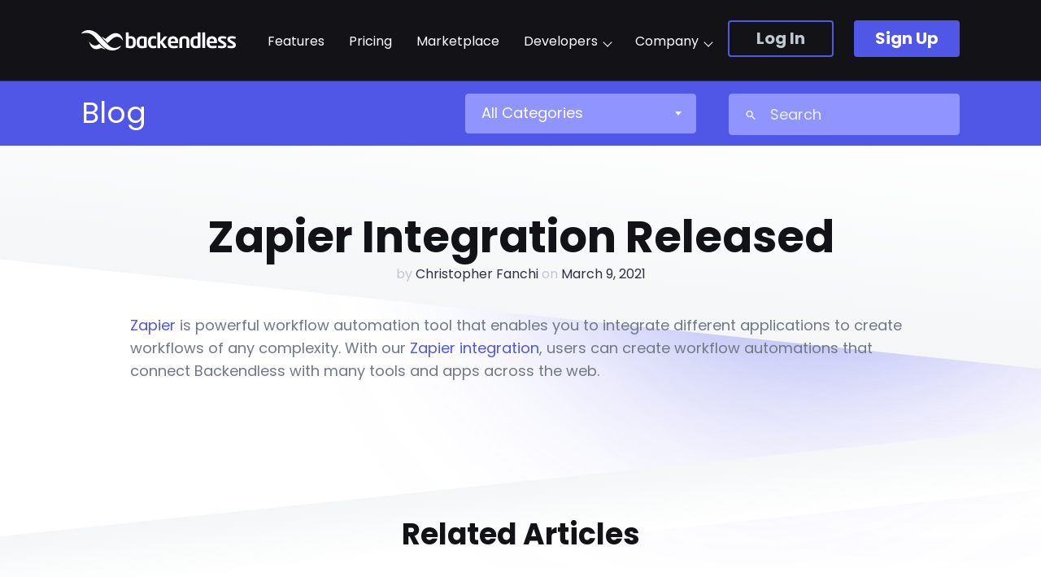

--- FILE ---
content_type: text/html; charset=UTF-8
request_url: https://backendless.com/history/zapier-integration-released/
body_size: 20470
content:
<!doctype html>
<html lang="en" xml:lang="en" xmlns= "http://www.w3.org/1999/xhtml">
<head>

    <meta charset="utf-8" />
    <meta http-equiv="Content-Language" content="en">
    <meta http-equiv="x-ua-compatible" content="ie=edge" />
    <meta name="viewport" content="width=device-width, initial-scale=1.0, minimum-scale=1.0" />

    <link rel="apple-touch-icon" sizes="180x180" href="https://backendless.com/wp-content/themes/backendless/assets/images/favicons/apple-touch-icon.png">
    <link rel="icon" type="image/png" sizes="32x32" href="https://backendless.com/wp-content/themes/backendless/assets/images/favicons/favicon-32x32.png">
    <link rel="icon" type="image/png" sizes="16x16" href="https://backendless.com/wp-content/themes/backendless/assets/images/favicons/favicon-16x16.png">
    <link rel="manifest" href="https://backendless.com/wp-content/themes/backendless/assets/images/favicons/site.webmanifest">
    <link rel="mask-icon" href="https://backendless.com/wp-content/themes/backendless/assets/images/favicons/safari-pinned-tab.svg" color="#5bbad5">
    <link rel="shortcut icon" href="https://backendless.com/wp-content/themes/backendless/assets/images/favicons/favicon.ico">
    <meta name="msapplication-TileColor" content="#da532c">
    <meta name="msapplication-config" content="https://backendless.com/wp-content/themes/backendless/assets/images/favicons/browserconfig.xml">
    <meta name="theme-color" content="#ffffff">

    
    <link data-minify="1" rel="preload" as="style" onload='this.rel="stylesheet"'  id='theme-fonts-css'  href='https://backendless.com/wp-content/cache/min/1/wp-content/themes/backendless/assets/styles/custom/fonts.css?ver=1753465485' type='text/css' media='all' />
    <link data-minify="1" rel="preload" as="style" onload='this.rel="stylesheet"'  id='theme-header-css'  href='https://backendless.com/wp-content/cache/min/1/wp-content/themes/backendless/assets/styles/custom/header.css?ver=1753465485' type='text/css' media='all' />

    
	<!-- This site is optimized with the Yoast SEO plugin v15.4 - https://yoast.com/wordpress/plugins/seo/ -->
	<title>Zapier Integration Released | Backendless</title><style id="rocket-critical-css">@font-face{font-family:'Poppins';src:url(https://backendless.com/wp-content/themes/backendless/assets/fonts/Poppins/Regular.woff2) format('woff2'),url(https://backendless.com/wp-content/themes/backendless/assets/fonts/Poppins/Regular.woff) format('woff');font-weight:normal;font-style:normal;font-display:swap}@font-face{font-family:'Poppins';src:url(https://backendless.com/wp-content/themes/backendless/assets/fonts/Poppins/Bold.woff2) format('woff2'),url(https://backendless.com/wp-content/themes/backendless/assets/fonts/Poppins/Bold.woff) format('woff');font-weight:bold;font-style:normal;font-display:swap}:before,:after,a,b,body,button,div,form,h1,h2,header,html,input,li,p,select,span,ul{font:inherit;vertical-align:baseline;border:none;outline:0;margin:0;padding:0;-webkit-box-sizing:border-box;-moz-box-sizing:border-box;box-sizing:border-box}header{display:block}body{line-height:1em}a{text-decoration:none}ul{list-style:none}button,input,select{background:none}input::-ms-clear{display:none}body{font:normal 400 18px/28px 'Poppins';color:#717985}@media (max-width:899px){body{font-size:16px;line-height:24px}}h1{font:normal 700 54px/64px 'Poppins';color:#121217}@media (max-width:899px){h1{font-size:46px;line-height:48px}}@media (max-width:600px){h1{font-size:28px;line-height:32px}}h2{font:normal 700 36px/54px 'Poppins';color:#121217}@media (max-width:899px){h2{font-size:24px;line-height:32px}}@media (max-width:600px){h2{font-size:21px;line-height:28px}}.container{padding-left:160px;padding-right:160px;margin-left:auto;margin-right:auto;width:1920px}@media (max-width:1899px){.container{width:1600px;padding-left:100px;padding-right:100px}}@media (max-width:1599px){.container{width:1200px;padding-left:60px;padding-right:60px}}@media (max-width:1199px){.container{width:768px;padding-left:20px;padding-right:20px}}@media (max-width:767px){.container{width:auto;padding-left:10px;padding-right:10px}}#fancybox-close{display:none!important}.wrapper{overflow:hidden}input::-webkit-input-placeholder{color:#edeefc;opacity:1}input::-moz-placeholder{color:#edeefc;opacity:1}input:-moz-placeholder{color:#edeefc;opacity:1}input:-ms-input-placeholder{color:#edeefc;opacity:1}.button{display:inline-block;background:#5056e5;border:2px solid #5056e5;border-radius:4px;color:#ffffff;padding:11px 20px 12px;font-weight:700;font-size:24px;line-height:140%;text-align:center}@media (max-width:767px){.button{font-size:14px;line-height:20px}}.button--transparent{background:transparent;color:inherit}.control-row{margin-bottom:15px;padding-left:20px;padding-right:20px}.control-row:last-child{margin-bottom:0}.control-wrapper{display:block;background:#ffffff;border:1px solid #bfc7d0;border-radius:4px;position:relative}.control{width:100%;font-size:1em;line-height:1em;vertical-align:top;border-radius:5px;padding:15px 20px}.control--input{height:49px}.header{background:#121217;z-index:100;position:relative;height:100px}@media (max-width:1599px){.header .header__aside__button{margin-left:20px;padding:6px 11px 7px;width:130px;font-size:20px}}@media (max-width:767px){.header{height:45px}}.header__light{position:absolute;right:0;top:0;width:100%;height:700px;z-index:-1;overflow:hidden}.header__light:after,.header__light:before{content:'';display:block;position:absolute;width:505px;height:505px;border-radius:50%;background:#5056e5;mix-blend-mode:hard-light;opacity:0.5;filter:blur(200px)}.header__light:after{right:100px;top:-50px}.header__light:before{right:-138px;top:-122px}.header-wrapper{border-bottom:1px solid rgba(80,86,229,0.5)}.header-wrapper>.container{position:relative}.header-wrapper>.container:after{content:'';clear:both;display:table}.header:after{content:'';clear:both;display:table}.header__logo{width:195px;float:left;position:relative;z-index:101;padding-top:13px;padding-bottom:13px}@media (min-width:767px){.header__logo{padding-top:37px;padding-bottom:37px}}.header__logo-link{display:block;text-indent:-999em;background:url(https://backendless.com/wp-content/themes/backendless/assets/images/logos/logo_white.svg) no-repeat center left;background-size:contain;padding-bottom:9%;height:0}@media (min-width:767px){.header__logo-link{padding-bottom:13%}}.header__aside{color:#bfc7d0;padding-top:25px;float:right;position:relative;z-index:101}@media (max-width:767px){.header__aside{display:none}}.header__aside--mobile{display:none;position:relative;border-top:1px solid rgba(80,86,229,0.5);float:none;text-align:center;z-index:100;padding-top:30px;padding-bottom:30px}@media (max-width:767px){.header__aside--mobile{display:block}}.header__aside__button{margin-left:25px;padding:6px 20px 7px;width:190px}@media (max-width:767px){.header__aside__button{width:160px}}@media (max-width:767px){.header__aside__button--login{margin-left:0}}.header__aside:after{content:'';clear:both;display:table}.header__burger{float:right;width:44px;height:44px;margin-left:30px;position:relative;margin-top:0;z-index:104;display:none}@media (min-width:767px){.header__burger{margin-top:29px}}@media (max-width:1199px){.header__burger{display:block}}.header__burger:before,.header__burger:after,.header__burger span:before,.header__burger span:after{content:'';display:block;height:2px;background:#ffffff;position:absolute;left:11px;right:11px;margin:auto;transform-origin:center}.header__burger:before{top:12px}.header__burger:after{bottom:12px}.header__burger span:before,.header__burger span:after{top:0;bottom:0}.header__menu{float:right;padding-top:43px}@media (max-width:1199px){.header__menu{display:none}}.header__menu>.menu>.menu-item-has-children>.sub-menu:after{content:'';display:block;width:13px;height:13px;transform:rotate(45deg);background:#ffffff;position:absolute;left:0;right:0;top:-7px;margin:auto}.header__menu>.menu>.menu-item-has-children>a:after{content:'';width:8px;height:8px;border-left:1px solid #ffffff;border-bottom:1px solid #ffffff;display:inline-block;vertical-align:middle;transform-origin:center;transform:rotate(-45deg);margin-left:8px;margin-top:0px}.header__menu>.menu .sub-menu{visibility:hidden;transform:scaleY(0) translateX(-50%);transform-origin:center top;position:absolute;background:#ffffff;padding:40px 30px;border-radius:4px;box-shadow:1px 1px 20px rgba(0,0,0,0.1);left:50%;top:100%}.header__menu>.menu .sub-menu .menu-item{margin-left:0;float:none;white-space:nowrap}.header__menu>.menu .sub-menu .menu-item:last-child{margin-bottom:0}.header__menu>.menu .sub-menu .menu-item a{font-size:24px;line-height:32px;color:#121217}.header__menu>.menu .sub-menu .menu-item .sub-menu{position:static;box-shadow:none;background:transparent;padding:20px 0 0;transform:none;overflow:hidden}.header__menu>.menu .sub-menu .menu-item .sub-menu .menu-item{width:50%;min-width:200px;float:left;white-space:normal}.header__menu>.menu .sub-menu .menu-item .sub-menu .menu-item:nth-child(2):after{content:'';width:400px;display:block}.header__menu>.menu .sub-menu .menu-item .sub-menu .menu-item a{font-size:14px;line-height:24px;color:#303042}.header__menu>.menu .sub-menu .menu-item .sub-menu:after{content:'';clear:both;display:table}.header__menu>.menu .sub-menu:after{content:'';clear:both;display:table}.header__menu .menu-item{display:block;float:left;margin-left:40px;padding-bottom:25px;position:relative}@media (max-width:1599px){.header__menu .menu-item{margin-left:30px}}.header__menu .menu-item a{color:#ffffff;font-size:16px;line-height:16px;display:block}.header__menu .menu-item a .icon{display:inline-block;width:16px;height:16px;background:no-repeat center;background-size:contain;margin-right:10px;vertical-align:middle}.header__menu:after{content:'';clear:both;display:table}:root{--wp-admin-theme-color:#007cba;--wp-admin-theme-color-darker-10:#006ba1;--wp-admin-theme-color-darker-20:#005a87}#fancybox-loading,#fancybox-loading div,#fancybox-overlay,#fancybox-wrap,.fancybox-bg,#fancybox-outer,#fancybox-content,#fancybox-close,#fancybox-title,#fancybox-left,#fancybox-right,.fancy-ico{box-sizing:content-box;-moz-box-sizing:content-box}#fancybox-loading{position:fixed;top:50%;left:50%;width:40px;height:40px;margin-top:-20px;margin-left:-20px;overflow:hidden;z-index:111104;display:none}#fancybox-loading div{position:absolute;top:0;left:0;width:40px;height:480px;background-image:url(https://backendless.com/wp-content/plugins/easy-fancybox/images/fancybox.png)}#fancybox-overlay{position:absolute;top:0;left:0;width:100%;z-index:111100;display:none}#fancybox-tmp{padding:0;margin:0;border:0;overflow:auto;display:none}#fancybox-wrap{position:absolute;top:0;left:0;padding:20px;z-index:111101;display:none}#fancybox-outer{position:relative;width:100%;height:100%;background:#fff;box-shadow:0 0 20px #111;-moz-box-shadow:0 0 20px #111;-webkit-box-shadow:0 0 20px #111}#fancybox-content{width:0;height:0;padding:0;position:relative;-webkit-overflow-scrolling:touch;overflow-y:auto;z-index:111102;border:0 solid #fff;background:#fff;-moz-background-clip:padding;-webkit-background-clip:padding;background-clip:padding-box}#fancybox-close{position:absolute;top:-15px;right:-15px;width:30px;height:30px;background:transparent url(https://backendless.com/wp-content/plugins/easy-fancybox/images/fancybox.png) -40px 0;z-index:111103;display:none}#fancybox-left,#fancybox-right{position:absolute;bottom:0;height:100%;width:35%;background:initial;z-index:111102;display:none}#fancybox-left{left:0}#fancybox-right{right:0}#fancybox-left-ico,#fancybox-right-ico{position:absolute;top:50%;left:-9999px;width:30px;height:30px;margin-top:-15px;z-index:111102;display:block}#fancybox-left-ico{background-image:url(https://backendless.com/wp-content/plugins/easy-fancybox/images/fancybox.png);background-position:-40px -30px}#fancybox-right-ico{background-image:url(https://backendless.com/wp-content/plugins/easy-fancybox/images/fancybox.png);background-position:-40px -60px}#fancybox-title{z-index:111102}.select2-container{display:block;position:relative;vertical-align:middle;margin-top:-1px;left:-1px!important;right:-1px!important}.select2-container .select2-selection--single{display:block}.select2-container .select2-selection--single .select2-selection__rendered{display:block;text-overflow:ellipsis;white-space:nowrap;padding-left:0;padding-right:0;overflow:hidden}.select2-hidden-accessible{border:0!important;clip:rect(0 0 0 0)!important;-webkit-clip-path:inset(50%)!important;clip-path:inset(50%)!important;height:1px!important;overflow:hidden!important;padding:0!important;position:absolute!important;width:1px!important;white-space:nowrap!important}.select2-container--default .select2-selection--single{padding:13px 20px 14px}.select2-container--default .select2-selection--single .select2-selection__rendered{color:#5b5b5b}.select2-container--default .select2-selection--single .select2-selection__arrow{height:26px;position:absolute;top:0;bottom:0;margin:auto;right:10px;width:20px}.select2-container--default .select2-selection--single .select2-selection__arrow b{border-color:#888888 transparent transparent transparent;border-style:solid;border-width:5px 4px 0 4px;height:0;left:50%;margin-left:-4px;margin-top:-2px;position:absolute;top:50%;width:0}.related__posts-block__title{text-align:center;margin-bottom:25px}.related__posts-block .related__posts{margin-left:-20px;margin-right:-20px}.related__posts-block .related__posts:after{content:'';clear:both;display:table}.blog-top-panel{padding-top:15px;background:#5056e5}@media (max-width:600px){.blog-top-panel-wrapper{padding-top:0!important}}@media (max-width:600px){.blog-top-panel{padding-bottom:15px}}.blog-top-panel>.container:after{content:'';clear:both;display:table}.blog-top-panel__title{float:left;line-height:48px;font-size:36px;color:#ffffff}@media (max-width:1199px){.blog-top-panel__title{width:auto;float:none}}.blog-top-panel__form{margin-left:-20px;margin-right:-20px;width:60%;float:right}@media (max-width:1199px){.blog-top-panel__form{width:auto;float:none;margin-top:10px}}.blog-top-panel__form:after{content:'';clear:both;display:table}.blog-top-panel__form>.control-row{float:left;padding:0 20px;width:50%}@media (max-width:600px){.blog-top-panel__form>.control-row{width:100%}}.blog-top-panel__form .control-wrapper{background-color:#8f94ff;border-color:#8f94ff}.blog-top-panel__form .select2-container--default .select2-selection--single{padding-top:10px;padding-bottom:10px}.blog-top-panel__form .select2-container--default .select2-selection--single .select2-selection__rendered{color:#ffffff}.blog-top-panel__form .select2-container--default .select2-selection--single .select2-selection__arrow b{border-color:#ffffff transparent transparent transparent}.blog-top-panel__form__search:before{content:'';display:block;width:12px;height:12px;background:url(https://backendless.com/wp-content/themes/backendless/assets/images/icons/search-white.svg) no-repeat center;background-size:contain;position:absolute;top:0;bottom:0;left:20px;margin:auto}.blog-top-panel__form__search .control--input{padding-left:50px;padding-top:14px;padding-bottom:14px;color:#ffffff}.post-page{position:relative;padding-bottom:160px}.post-page__header{position:relative;padding-top:80px}@media (max-width:899px){.post-page__header{padding-top:40px}}.post-page__header:before{content:'';display:block;bottom:0;width:100%;left:0;top:0;margin-top:-6%;position:absolute;background:#f4f6f7;background:linear-gradient(#ffffff 0%,#f4f6f7 100%);transform:skewY(6deg);z-index:-1}.post-page__header-wrapper{padding-left:60px;padding-right:60px}@media (max-width:1599px){.post-page__header-wrapper{padding-left:30px;padding-right:30px}}@media (max-width:1199px){.post-page__header-wrapper{padding-left:0;padding-right:0}}.post-page__header-info{text-align:center;padding-left:60px;padding-right:60px}@media (max-width:1599px){.post-page__header-info{padding-left:30px;padding-right:30px}}@media (max-width:1199px){.post-page__header-info{padding-left:0;padding-right:0}}.post-page__header-author{font-size:16px;margin-bottom:5px;color:#bfc7d0}@media (max-width:1199px){.post-page__header-author{font-size:14px}}.post-page__header-author a{color:#303042;border-bottom:1px solid transparent}.post-page__header-tags{font-size:12px;line-height:18px;padding-bottom:30px}.post-page-wrapper{padding-left:60px;padding-right:60px}@media (max-width:1599px){.post-page-wrapper{padding-left:30px;padding-right:30px}}@media (max-width:1199px){.post-page-wrapper{padding-left:0;padding-right:0}}.post-page__content{margin-bottom:160px;padding-left:60px;padding-right:60px}@media (max-width:1599px){.post-page__content{padding-left:30px;padding-right:30px}}@media (max-width:1199px){.post-page__content{padding-left:0;padding-right:0}}.post-page__content p{margin-bottom:30px}.post-page__content a{color:#5056e5;border-bottom:1px solid transparent}.post-page__comments{position:relative}.post-page__comments::before{content:'';display:block;bottom:0%;width:100%;left:0;top:0;margin-top:-3%;margin-bottom:-3%;position:absolute;background:#f4f6f7;background:linear-gradient(#f4f6f7 0%,#ffffff 100%);transform:skewY(-6deg);z-index:-1}</style>
	<meta name="robots" content="index, follow, max-snippet:-1, max-image-preview:large, max-video-preview:-1" />
	<link rel="canonical" href="https://backendless.com/history/zapier-integration-released/" />
	<meta property="og:locale" content="en_US" />
	<meta property="og:type" content="article" />
	<meta property="og:title" content="Zapier Integration Released | Backendless" />
	<meta property="og:description" content="Zapier is powerful workflow automation tool that enables you to integrate different applications to create workflows of any complexity. With our Zapier integration, users can create workflow automations that connect Backendless with many tools and apps across the web." />
	<meta property="og:url" content="https://backendless.com/history/zapier-integration-released/" />
	<meta property="og:site_name" content="Backendless" />
	<meta property="article:publisher" content="https://www.facebook.com/backendless" />
	<meta property="article:modified_time" content="2021-10-07T14:17:14+00:00" />
	<meta name="twitter:card" content="summary_large_image" />
	<meta name="twitter:creator" content="@backendless" />
	<meta name="twitter:site" content="@backendless" />
	<meta name="twitter:label1" content="Written by">
	<meta name="twitter:data1" content="Christopher Fanchi">
	<meta name="twitter:label2" content="Est. reading time">
	<meta name="twitter:data2" content="0 minutes">
	<!-- / Yoast SEO plugin. -->



<link rel="preload" as="style" onload='this.rel="stylesheet"'  id='wp-block-library-css'  href='https://backendless.com/wp-includes/css/dist/block-library/style.min.css?ver=78e12efd6b669eaafd0478f4693aeb05' type='text/css' media='all' />
<link data-minify="1" rel="preload" as="style" onload='this.rel="stylesheet"'  id='activecampaign-form-block-css'  href='https://backendless.com/wp-content/cache/min/1/wp-content/plugins/activecampaign-subscription-forms/activecampaign-form-block/build/style-index.css?ver=1753465485' type='text/css' media='all' />
<link data-minify="1" rel="preload" as="style" onload='this.rel="stylesheet"'  id='contact-form-7-css'  href='https://backendless.com/wp-content/cache/min/1/wp-content/plugins/contact-form-7/includes/css/styles.css?ver=1753465485' type='text/css' media='all' />
<link rel="preload" as="style" onload='this.rel="stylesheet"'  id='fancybox-css'  href='https://backendless.com/wp-content/plugins/easy-fancybox/css/jquery.fancybox.min.css?ver=1.3.24' type='text/css' media='screen' />
<link rel="preload" as="style" onload='this.rel="stylesheet"'  id='theme-stylesheet-css'  href='https://backendless.com/wp-content/themes/backendless/style.css?ver=2.4.6' type='text/css' media='all' />
<link data-minify="1" rel="preload" as="style" onload='this.rel="stylesheet"'  id='theme-select2-css'  href='https://backendless.com/wp-content/cache/min/1/wp-content/themes/backendless/assets/styles/vendor/select2.css?ver=1753465485' type='text/css' media='all' />
<link data-minify="1" rel="preload" as="style" onload='this.rel="stylesheet"'  id='theme-intltelinput-css'  href='https://backendless.com/wp-content/cache/min/1/wp-content/themes/backendless/assets/styles/vendor/intltelinput.css?ver=1753465485' type='text/css' media='all' />
<link data-minify="1" rel="preload" as="style" onload='this.rel="stylesheet"'  id='theme-release-css'  href='https://backendless.com/wp-content/cache/min/1/wp-content/themes/backendless/assets/styles/vendor/release-history.css?ver=1753465485' type='text/css' media='all' />
<link data-minify="1" rel="preload" as="style" onload='this.rel="stylesheet"'  id='dashicons-css'  href='https://backendless.com/wp-content/cache/min/1/wp-includes/css/dashicons.min.css?ver=1753465485' type='text/css' media='all' />
<link data-minify="1" rel="preload" as="style" onload='this.rel="stylesheet"'  id='theme-prism-css'  href='https://backendless.com/wp-content/cache/min/1/wp-content/themes/backendless/assets/styles/vendor/prism.css?ver=1753465485' type='text/css' media='all' />
<link data-minify="1" rel="preload" as="style" onload='this.rel="stylesheet"'  id='theme-tagify-css'  href='https://backendless.com/wp-content/cache/min/1/wp-content/themes/backendless/assets/styles/vendor/tagify.css?ver=1753465485' type='text/css' media='all' />
<link data-minify="1" rel="preload" as="style" onload='this.rel="stylesheet"'  id='theme-home-css'  href='https://backendless.com/wp-content/cache/min/1/wp-content/themes/backendless/assets/styles/custom/blog.css?ver=1753465504' type='text/css' media='all' />
<script type='text/javascript' src='https://backendless.com/wp-includes/js/jquery/jquery.js?ver=1.12.4-wp' id='jquery-core-js'></script>
<link rel='shortlink' href='https://backendless.com/?p=19576' />
<link rel="alternate" type="application/json+oembed" href="https://backendless.com/wp-json/oembed/1.0/embed?url=https%3A%2F%2Fbackendless.com%2Fhistory%2Fzapier-integration-released%2F" />
<link rel="alternate" type="text/xml+oembed" href="https://backendless.com/wp-json/oembed/1.0/embed?url=https%3A%2F%2Fbackendless.com%2Fhistory%2Fzapier-integration-released%2F&#038;format=xml" />
<meta name="generator" content="Powered by WPBakery Page Builder - drag and drop page builder for WordPress."/>
<link rel="icon" href="https://backendless.com/wp-content/uploads/2019/03/cropped-Favicon-32x32.png" sizes="32x32" />
<link rel="icon" href="https://backendless.com/wp-content/uploads/2019/03/cropped-Favicon-192x192.png" sizes="192x192" />
<link rel="apple-touch-icon" href="https://backendless.com/wp-content/uploads/2019/03/cropped-Favicon-180x180.png" />
<meta name="msapplication-TileImage" content="https://backendless.com/wp-content/uploads/2019/03/cropped-Favicon-270x270.png" />
<noscript><style> .wpb_animate_when_almost_visible { opacity: 1; }</style></noscript><script>
/*! loadCSS rel=preload polyfill. [c]2017 Filament Group, Inc. MIT License */
(function(w){"use strict";if(!w.loadCSS){w.loadCSS=function(){}}
var rp=loadCSS.relpreload={};rp.support=(function(){var ret;try{ret=w.document.createElement("link").relList.supports("preload")}catch(e){ret=!1}
return function(){return ret}})();rp.bindMediaToggle=function(link){var finalMedia=link.media||"all";function enableStylesheet(){link.media=finalMedia}
if(link.addEventListener){link.addEventListener("load",enableStylesheet)}else if(link.attachEvent){link.attachEvent("onload",enableStylesheet)}
setTimeout(function(){link.rel="stylesheet";link.media="only x"});setTimeout(enableStylesheet,3000)};rp.poly=function(){if(rp.support()){return}
var links=w.document.getElementsByTagName("link");for(var i=0;i<links.length;i++){var link=links[i];if(link.rel==="preload"&&link.getAttribute("as")==="style"&&!link.getAttribute("data-loadcss")){link.setAttribute("data-loadcss",!0);rp.bindMediaToggle(link)}}};if(!rp.support()){rp.poly();var run=w.setInterval(rp.poly,500);if(w.addEventListener){w.addEventListener("load",function(){rp.poly();w.clearInterval(run)})}else if(w.attachEvent){w.attachEvent("onload",function(){rp.poly();w.clearInterval(run)})}}
if(typeof exports!=="undefined"){exports.loadCSS=loadCSS}
else{w.loadCSS=loadCSS}}(typeof global!=="undefined"?global:this))
</script>
    
</head>
<body class="history-template-default single single-history postid-19576 wpb-js-composer js-comp-ver-6.4.1 vc_responsive" >
<div class="wrapper">

    
    <div class="header__light"></div>

    <header class="header ">
        <div class="header-wrapper show top">
            <div class="container">
                <div class="header-wrapper-inside">

                    <div class="header__logo">
                        <a class="header__logo-link" href="/" title="Backendless">
                            Backendless                        </a>
                    </div>
                    <button class="header__burger" aria-label="menu"><span></span></button>

                    <div class="header__aside">
                        <a href="https://develop.backendless.com/login" class="header__aside__button header__aside__button--login button button--transparent">Log In</a>
                        <a href="https://develop.backendless.com/registration" class="header__aside__button header__aside__button--signup button">Sign Up</a>
                    </div>
                    <div class="header__menu">
                        <div class="header__menu-shadow"></div>

                        <div class="header__aside header__aside--mobile">
                            <a href="https://develop.backendless.com/login" class="header__aside__button header__aside__button--login button button--transparent">Log In</a>
                            <a href="https://develop.backendless.com/registration" class="header__aside__button header__aside__button--signup button">Sign Up</a>
                        </div>
                        <ul id="menu-header-menu" class="menu"><li id="menu-item-288" class="menu-item menu-item-type-post_type menu-item-object-page menu-item-288"><a href="https://backendless.com/features/">Features</a></li>
<li id="menu-item-58" class="menu-item menu-item-type-post_type menu-item-object-page menu-item-58"><a href="https://backendless.com/pricing/">Pricing</a></li>
<li id="menu-item-20398" class="menu-item menu-item-type-post_type menu-item-object-page menu-item-20398"><a href="https://backendless.com/marketplace/">Marketplace</a></li>
<li id="menu-item-9638" class="menu-item menu-item-type-custom menu-item-object-custom menu-item-has-children menu-item-9638"><a>Developers</a>
<ul class="sub-menu">
	<li id="menu-item-36" class="menu-item menu-item-type-custom menu-item-object-custom menu-item-has-children menu-item-36"><a href="https://backendless.com/developers/"><span class="icon" style="background-image:url(https://backendless.com/wp-content/uploads/2019/01/languages.svg"></span>Languages</a>
	<ul class="sub-menu">
		<li id="menu-item-42" class="menu-item menu-item-type-custom menu-item-object-custom menu-item-42"><a href="/developers/#javascript"><span class="icon" style="background-image:url(https://backendless.com/wp-content/uploads/2019/02/Javascript.svg"></span>Javascript</a></li>
		<li id="menu-item-18561" class="menu-item menu-item-type-custom menu-item-object-custom menu-item-18561"><a href="https://backendless.com/developers/#ui-builder"><span class="icon" style="background-image:url(https://backendless.com/wp-content/uploads/2019/03/Favicon.png"></span>UI Builder</a></li>
		<li id="menu-item-10597" class="menu-item menu-item-type-custom menu-item-object-custom menu-item-10597"><a href="/developers/#flutter"><span class="icon" style="background-image:url(https://backendless.com/wp-content/uploads/2019/07/flutterlogo.png"></span>Flutter</a></li>
		<li id="menu-item-38" class="menu-item menu-item-type-custom menu-item-object-custom menu-item-38"><a href="/developers/#android"><span class="icon" style="background-image:url(https://backendless.com/wp-content/uploads/2019/01/Vector-3.svg"></span>Java/Android</a></li>
		<li id="menu-item-41" class="menu-item menu-item-type-custom menu-item-object-custom menu-item-41"><a href="/developers/#ios"><span class="icon" style="background-image:url(https://backendless.com/wp-content/uploads/2019/04/icons8-apple-logo-96.svg"></span>iOS</a></li>
		<li id="menu-item-44" class="menu-item menu-item-type-custom menu-item-object-custom menu-item-44"><a href="/developers/#net"><span class="icon" style="background-image:url(https://backendless.com/wp-content/uploads/2019/04/dotnet.svg"></span>.NET</a></li>
		<li id="menu-item-43" class="menu-item menu-item-type-custom menu-item-object-custom menu-item-43"><a href="/developers/#rest-api"><span class="icon" style="background-image:url(https://backendless.com/wp-content/uploads/2019/02/RestAPI.svg"></span>REST API</a></li>
		<li id="menu-item-40" class="menu-item menu-item-type-custom menu-item-object-custom menu-item-40"><a href="/developers/#codeless"><span class="icon" style="background-image:url(https://backendless.com/wp-content/uploads/2019/07/codeless-pieces.png"></span>Codeless</a></li>
		<li id="menu-item-39" class="menu-item menu-item-type-custom menu-item-object-custom menu-item-39"><a href="/developers/#cloud-code"><span class="icon" style="background-image:url(https://backendless.com/wp-content/uploads/2019/02/CloudCodeJs.svg"></span>Cloud Code</a></li>
	</ul>
</li>
	<li id="menu-item-17155" class="menu-item menu-item-type-custom menu-item-object-custom menu-item-has-children menu-item-17155"><a href="https://backendless.com/blog/?category_name=integrations&#038;cn=integrations&#038;s="><span class="icon" style="background-image:url(https://backendless.com/wp-content/uploads/2020/11/Integrations.png"></span>Integrations</a>
	<ul class="sub-menu">
		<li id="menu-item-20610" class="menu-item menu-item-type-custom menu-item-object-custom menu-item-20610"><a href="https://backendless.com/integrate-with-over-1000-apps-using-integromat-make/"><span class="icon" style="background-image:url(https://backendless.com/wp-content/uploads/2022/04/Make-Logo-formerly-Integromat-sqaure.jpg"></span>Make / Integromat</a></li>
		<li id="menu-item-18563" class="menu-item menu-item-type-custom menu-item-object-custom menu-item-18563"><a href="https://backendless.com/integrate-backendless-with-3000-web-apps-using-zapier/"><span class="icon" style="background-image:url(https://backendless.com/wp-content/uploads/2021/04/Zapier.png"></span>Zapier</a></li>
		<li id="menu-item-22002" class="menu-item menu-item-type-custom menu-item-object-custom menu-item-22002"><a href="https://backendless.com/how-to-integrate-flutterflow-with-backendless/"><span class="icon" style="background-image:url(https://backendless.com/wp-content/uploads/2023/03/ff_logo_small.png"></span>FlutterFlow</a></li>
		<li id="menu-item-17175" class="menu-item menu-item-type-custom menu-item-object-custom menu-item-17175"><a href="https://backendless.com/how-to-integrate-bubble-io-with-backendless/"><span class="icon" style="background-image:url(https://backendless.com/wp-content/uploads/2020/11/Bubble_io.png"></span>Bubble</a></li>
		<li id="menu-item-17173" class="menu-item menu-item-type-custom menu-item-object-custom menu-item-17173"><a href="https://backendless.com/how-to-integrate-adalo-with-backendless/"><span class="icon" style="background-image:url(https://backendless.com/wp-content/uploads/2020/11/Adalo.png"></span>Adalo</a></li>
		<li id="menu-item-17179" class="menu-item menu-item-type-custom menu-item-object-custom menu-item-17179"><a href="https://backendless.com/how-to-integrate-appgyver-with-backendless/"><span class="icon" style="background-image:url(https://backendless.com/wp-content/uploads/2020/11/AppGyver.png"></span>AppGyver</a></li>
		<li id="menu-item-19163" class="menu-item menu-item-type-custom menu-item-object-custom menu-item-19163"><a href="https://www.bravostudio.app/post/mobile-frontendless-photo-sharing-app-using-figma-and-backendless"><span class="icon" style="background-image:url(https://backendless.com/wp-content/uploads/2021/06/Bravo_Studio.png"></span>Bravo Studio</a></li>
		<li id="menu-item-17597" class="menu-item menu-item-type-custom menu-item-object-custom menu-item-17597"><a href="https://docs.draftbit.com/docs/backendless"><span class="icon" style="background-image:url(https://backendless.com/wp-content/uploads/2020/12/Draftbit.png"></span>Draftbit</a></li>
		<li id="menu-item-18567" class="menu-item menu-item-type-custom menu-item-object-custom menu-item-18567"><a href="https://backendless.com/how-to-integrate-dronahq-with-backendless/"><span class="icon" style="background-image:url(https://backendless.com/wp-content/uploads/2021/04/DronaHQ.png"></span>DronaHQ</a></li>
		<li id="menu-item-18565" class="menu-item menu-item-type-custom menu-item-object-custom menu-item-18565"><a href="https://backendless.com/how-to-integrate-retool-with-backendless/"><span class="icon" style="background-image:url(https://backendless.com/wp-content/uploads/2021/04/Retool.png"></span>Retool</a></li>
		<li id="menu-item-17177" class="menu-item menu-item-type-custom menu-item-object-custom menu-item-17177"><a href="https://backendless.com/how-to-integrate-thunkable-with-backendless/"><span class="icon" style="background-image:url(https://backendless.com/wp-content/uploads/2020/11/Thunkable.png"></span>Thunkable</a></li>
		<li id="menu-item-17181" class="menu-item menu-item-type-custom menu-item-object-custom menu-item-17181"><a href="https://backendless.com/how-to-integrate-ui-bakery-with-backendless/"><span class="icon" style="background-image:url(https://backendless.com/wp-content/uploads/2020/11/UI_Bakery.png"></span>UI Bakery</a></li>
		<li id="menu-item-17395" class="menu-item menu-item-type-post_type menu-item-object-post menu-item-17395"><a href="https://backendless.com/how-to-integrate-webflow-with-backendless/"><span class="icon" style="background-image:url(https://backendless.com/wp-content/uploads/2020/12/Webflow.png"></span>Webflow</a></li>
		<li id="menu-item-17171" class="menu-item menu-item-type-custom menu-item-object-custom menu-item-17171"><a href="https://backendless.com/how-to-integrate-wix-with-backendless/"><span class="icon" style="background-image:url(https://backendless.com/wp-content/uploads/2020/11/Wix.png"></span>Wix</a></li>
	</ul>
</li>
	<li id="menu-item-48" class="menu-item menu-item-type-custom menu-item-object-custom menu-item-48"><a target="_blank" rel="noopener noreferrer" href="https://www.youtube.com/playlist?list=PLWRqDbbT5r9A04D0Qsaee2ERvRxnEi1xw"><span class="icon" style="background-image:url(https://backendless.com/wp-content/uploads/2019/01/Vector.svg"></span>Video Tutorials</a></li>
	<li id="menu-item-50" class="menu-item menu-item-type-custom menu-item-object-custom menu-item-50"><a href="/release-history/"><span class="icon" style="background-image:url(https://backendless.com/wp-content/uploads/2019/01/Vector-2.svg"></span>Release History</a></li>
</ul>
</li>
<li id="menu-item-20469" class="menu-item menu-item-type-custom menu-item-object-custom menu-item-has-children menu-item-20469"><a>Company</a>
<ul class="sub-menu">
	<li id="menu-item-640" class="menu-item menu-item-type-post_type menu-item-object-page menu-item-640"><a href="https://backendless.com/support/">Support</a></li>
	<li id="menu-item-317" class="menu-item menu-item-type-post_type menu-item-object-page current_page_parent menu-item-317"><a href="https://backendless.com/blog/">Blog</a></li>
	<li id="menu-item-20417" class="menu-item menu-item-type-custom menu-item-object-custom menu-item-20417"><a href="https://backendless.consulting/">Backendless Consulting</a></li>
	<li id="menu-item-186" class="menu-item menu-item-type-post_type menu-item-object-page menu-item-has-children menu-item-186"><a href="https://backendless.com/customers/">Customers</a>
	<ul class="sub-menu">
		<li id="menu-item-14147" class="menu-item menu-item-type-post_type menu-item-object-page menu-item-14147"><a href="https://backendless.com/app-gallery/"><span class="icon" style="background-image:url(https://backendless.com/wp-content/uploads/2020/02/app_gallery.png"></span>App Gallery</a></li>
		<li id="menu-item-22042" class="menu-item menu-item-type-custom menu-item-object-custom menu-item-22042"><a href="https://backendless.com/client/findmyplus1/"><span class="icon" style="background-image:url(https://backendless.com/wp-content/uploads/2023/03/FindMy1-Logo.png"></span>FindMy+1</a></li>
		<li id="menu-item-14171" class="menu-item menu-item-type-custom menu-item-object-custom menu-item-14171"><a href="https://backendless.com/client/stayshure/"><span class="icon" style="background-image:url(https://backendless.com/wp-content/uploads/2021/10/stayshure-logomark-on-purple-gradient-Alex-P.png"></span>StayShure</a></li>
		<li id="menu-item-21829" class="menu-item menu-item-type-custom menu-item-object-custom menu-item-21829"><a href="https://backendless.com/client/delevante-technologies/"><span class="icon" style="background-image:url(https://backendless.com/wp-content/uploads/2023/02/Delevante_logo.png"></span>Delevante Technologies</a></li>
		<li id="menu-item-14167" class="menu-item menu-item-type-custom menu-item-object-custom menu-item-14167"><a href="https://backendless.com/client/bettercast-io/"><span class="icon" style="background-image:url(https://backendless.com/wp-content/uploads/2021/02/bettercast-logo1.png"></span>Bettercast</a></li>
		<li id="menu-item-14173" class="menu-item menu-item-type-custom menu-item-object-custom menu-item-14173"><a href="https://backendless.com/client/second-warehouse/"><span class="icon" style="background-image:url(https://backendless.com/wp-content/uploads/2020/04/Second-Warehouse-Icon.png"></span>Second Warehouse</a></li>
		<li id="menu-item-14151" class="menu-item menu-item-type-custom menu-item-object-custom menu-item-14151"><a href="https://backendless.com/client/bank-al-etihad/"><span class="icon" style="background-image:url(https://backendless.com/wp-content/uploads/2020/01/Bank-al-Etihad-App-Logo.png"></span>Bank al Etihad</a></li>
		<li id="menu-item-14153" class="menu-item menu-item-type-custom menu-item-object-custom menu-item-14153"><a href="https://backendless.com/client/funx/"><span class="icon" style="background-image:url(https://backendless.com/wp-content/uploads/2020/01/Digital-Copel-App-Logo.png"></span>Funx</a></li>
		<li id="menu-item-14157" class="menu-item menu-item-type-custom menu-item-object-custom menu-item-14157"><a href="https://backendless.com/client/ytcount/"><span class="icon" style="background-image:url(https://backendless.com/wp-content/uploads/2020/01/YTCount-App-Logo.png"></span>YTCount</a></li>
		<li id="menu-item-14169" class="menu-item menu-item-type-custom menu-item-object-custom menu-item-14169"><a href="https://backendless.com/client/btc-market-ticker/"><span class="icon" style="background-image:url(https://backendless.com/wp-content/uploads/2020/01/BTC-Market-Ticker-App-Logo.png"></span>BTC Market Ticker</a></li>
	</ul>
</li>
	<li id="menu-item-19560" class="menu-item menu-item-type-post_type menu-item-object-page menu-item-19560"><a href="https://backendless.com/pricing/partner-plan/">Partner Program</a></li>
	<li id="menu-item-19559" class="menu-item menu-item-type-post_type menu-item-object-page menu-item-19559"><a href="https://backendless.com/partners/">Find A Partner</a></li>
	<li id="menu-item-19558" class="menu-item menu-item-type-post_type menu-item-object-page menu-item-19558"><a href="https://backendless.com/affiliate/">Affiliate Program</a></li>
</ul>
</li>
</ul>                    </div>


                </div>
            </div>
        </div>
    </header>



    <div class="post-page">

        <div class="blog-top-panel-wrapper">
    <div class="blog-top-panel">
        <div class="container">
            <div class="blog-top-panel__title">
                                    Blog                            </div>

            <form class="blog-top-panel__form" action="https://backendless.com/blog/">
                <div class="control-row">
                    <div class="control-wrapper">
                        <input type="hidden" name="category_name" value="" />
                        <select class="control control--select" data-placeholder="All Categories" name="cn" autocomplete="off">
                            <option value="all">All Categories</option>
                                                            <option value="coderunner" >CodeRunner</option>
                                                            <option value="comparison" >Comparison</option>
                                                            <option value="press-release" >Press Release</option>
                                                            <option value="atomic-counters" >Atomic Counters</option>
                                                            <option value="email-marketing" >Email Marketing</option>
                                                            <option value="caching" >Caching</option>
                                                            <option value="navigator" >Navigator</option>
                                                            <option value="professional-services" >Professional Services</option>
                                                            <option value="database" >Database</option>
                                                            <option value="cloud-code" >Cloud Code</option>
                                                            <option value="flutter" >Flutter</option>
                                                            <option value="graphql" >GraphQL</option>
                                                            <option value="logging" >Logging</option>
                                                            <option value="web-app" >Web App</option>
                                                            <option value="reactjs" >ReactJS</option>
                                                            <option value="react-native" >React Native</option>
                                                            <option value="amazon" >Amazon</option>
                                                            <option value="backendless-spotlight" >Backendless Spotlight</option>
                                                            <option value="xamarin" >Xamarin</option>
                                                            <option value="authentication" >Authentication</option>
                                                            <option value="marketplace" >Marketplace</option>
                                                            <option value="angular" >Angular</option>
                                                            <option value="integromat-make" >Integromat (Make)</option>
                                                            <option value="flowrunner" >FlowRunner</option>
                                                            <option value="make" >Make</option>
                                                            <option value="secure-scalability-and-hosting" >Secure Scalability and Hosting</option>
                                                            <option value="faster-time-to-market" >Faster Time To Market</option>
                                                            <option value="simplified-app-development" >Simplified App Development</option>
                                                            <option value="save-money" >Save Money</option>
                                                            <option value="rapid-prototyping-and-iteration" >Rapid Prototyping and Iteration</option>
                                                            <option value="hive" >Hive</option>
                                                            <option value="cloud-enterprise" >Cloud Enterprise</option>
                                                            <option value="case-study" >Case Study</option>
                                                            <option value="backendless-viewer" >Backendless Viewer</option>
                                                            <option value="stripe" >Stripe</option>
                                                            <option value="app-blueprints" >App Blueprints</option>
                                                            <option value="zapier" >Zapier</option>
                                                            <option value="views" >Views</option>
                                                            <option value="challenges" >Challenges</option>
                                                            <option value="integrations" >Integrations</option>
                                                            <option value="ui-builder" >UI Builder</option>
                                                            <option value="backendless-marketplace" >Backendless Marketplace</option>
                                                            <option value="net" >.NET</option>
                                                            <option value="typescript" >TypeScript</option>
                                                            <option value="alexa" >Alexa</option>
                                                            <option value="android" >Android</option>
                                                            <option value="ios" >iOS</option>
                                                            <option value="node-js" >node.js</option>
                                                            <option value="examples" >Examples</option>
                                                            <option value="javascript" >JavaScript</option>
                                                            <option value="actionscript" >ActionScript</option>
                                                            <option value="backendless-features" >Backendless Features</option>
                                                            <option value="webinar" >Webinar</option>
                                                            <option value="video" >Video</option>
                                                            <option value="user-service" >User Service</option>
                                                            <option value="backendless-pro" >Backendless Pro</option>
                                                            <option value="tvos" >tvOS</option>
                                                            <option value="tizen" >Tizen</option>
                                                            <option value="status-update" >Status Update</option>
                                                            <option value="status" >Status</option>
                                                            <option value="standalone-backendless" >Standalone Backendless</option>
                                                            <option value="server-code" >Server Code</option>
                                                            <option value="security" >Security</option>
                                                            <option value="rest" >REST</option>
                                                            <option value="real-time-database" >Real Time Database</option>
                                                            <option value="push-notification" >Push Notification</option>
                                                            <option value="file-service" >File Service</option>
                                                            <option value="api-services" >API Services</option>
                                                            <option value="code-generation" >Code generation</option>
                                                            <option value="pricing-and-licensing" >Pricing and Licensing</option>
                                                            <option value="backendless-university" >Backendless University</option>
                                                            <option value="parse" >Parse</option>
                                                            <option value="powered-by" >Powered By</option>
                                                            <option value="api-engine" >API Engine</option>
                                                            <option value="enterprise" >Enterprise</option>
                                                            <option value="media-service" >Media Service</option>
                                                            <option value="backendlessnews" >Backendless News</option>
                                                            <option value="uncategorized" >Uncategorized</option>
                                                            <option value="data-import" >Data Import</option>
                                                            <option value="feature-a-day" >Feature-a-Day</option>
                                                            <option value="api-change" >API Change</option>
                                                            <option value="geolocation" >Geolocation</option>
                                                            <option value="corona" >Corona</option>
                                                            <option value="data-service" >Data Service</option>
                                                            <option value="java" >Java</option>
                                                            <option value="messaging" >Messaging</option>
                                                            <option value="codeless" >Codeless</option>
                                                            <option value="best-practice" >Best Practice</option>
                                                    </select>
                    </div>
                </div>
                <div class="control-row">
                    <div class="control-wrapper blog-top-panel__form__search">
                        <input class="control control--input" type="text" placeholder="Search" name="s" autocomplete="off" value="" />
                    </div>
                </div>
            </form>
        </div>
    </div>
</div>
        <div class="post-page__header">
            <div class="container">
                <div class="post-page__header-wrapper">

                    <div class="post-page__header-info">
                        <h1 class="title post-page__header-title">Zapier Integration Released</h1>
                        <div class="post-page__header-author">
                            by <a href="https://backendless.com/author/chris-fanchi/" title="Posts by Christopher Fanchi" rel="author">Christopher Fanchi</a>                                                        on <a href="https://backendless.com/2021/03/09/">March 9, 2021</a>
                        </div>
                        <div class="post-page__header-tags"></div>
                    </div>
                                    </div>
            </div>
        </div>

        <div class="container">
            <div class="post-page-wrapper">
                <div class="post-page__content">
                    <p><a href="https://zapier.com/" target="_blank" rel="noopener noreferrer">Zapier</a> is powerful workflow automation tool that enables you to integrate different applications to create workflows of any complexity. With our <a href="https://backendless.com/integrate-backendless-with-3000-web-apps-using-zapier/">Zapier integration</a>, users can create workflow automations that connect Backendless with many tools and apps across the web.</p>
                </div>
            </div>
        </div>

        <div class="post-page__comments">
            <div class="container">
                
            </div>
        </div>

        <div class="container">
            <div class="related__posts-block">
                <h2 class="related__posts-block__title">Related Articles</h2>
                <div class="related__posts">
                                    </div>
            </div>
        </div>
    </div>

<footer class="footer">
    <div class="footer__row">
        <div class="container">

            <div class="footer__logo-wrapper">
                <a href="/" class="footer__logo" title="Backendless"></a>
                <div class="footer__logo-description">Visual app development platform that makes apps intuitive to build and easy to manage, no code required.</div>
            </div>
                        <div class="footer__sidebar">
            <div id="nav_menu-2" class="footer__sidebar__widget widget_nav_menu"><h2 class="footer__sidebar__widget-title">Features</h2>
<div class="menu-features-container"><ul id="menu-features" class="menu"><li id="menu-item-20437" class="menu-item menu-item-type-custom menu-item-object-custom menu-item-20437"><a href="/features/codeless">Codeless</a></li>
<li id="menu-item-20449" class="menu-item menu-item-type-custom menu-item-object-custom menu-item-20449"><a href="/features/#backendless-core">Backendless Core</a></li>
<li id="menu-item-20438" class="menu-item menu-item-type-custom menu-item-object-custom menu-item-20438"><a href="/features/#ui-builder">UI Builder</a></li>
<li id="menu-item-20439" class="menu-item menu-item-type-custom menu-item-object-custom menu-item-20439"><a href="/features/#api-services">API Services</a></li>
<li id="menu-item-20440" class="menu-item menu-item-type-custom menu-item-object-custom menu-item-20440"><a href="/features/#backend-management">Backend Management</a></li>
<li id="menu-item-20441" class="menu-item menu-item-type-custom menu-item-object-custom menu-item-20441"><a href="/features/#backendless-pro">Backendless PRO</a></li>
<li id="menu-item-20442" class="menu-item menu-item-type-custom menu-item-object-custom menu-item-20442"><a href="/features/#backendless-marketplace">Marketplace</a></li>
</ul></div></div>
<div id="nav_menu-3" class="footer__sidebar__widget widget_nav_menu"><h2 class="footer__sidebar__widget-title">Development</h2>
<div class="menu-development-container"><ul id="menu-development" class="menu"><li id="menu-item-20431" class="menu-item menu-item-type-custom menu-item-object-custom menu-item-20431"><a href="/developers/#ui-builder">UI Builder</a></li>
<li id="menu-item-20432" class="menu-item menu-item-type-custom menu-item-object-custom menu-item-20432"><a href="/developers/#codeless">Codeless</a></li>
<li id="menu-item-20433" class="menu-item menu-item-type-custom menu-item-object-custom menu-item-20433"><a href="/developers/#javascript">JavaScript</a></li>
<li id="menu-item-20434" class="menu-item menu-item-type-custom menu-item-object-custom menu-item-20434"><a href="/developers/#android">Android</a></li>
<li id="menu-item-20435" class="menu-item menu-item-type-custom menu-item-object-custom menu-item-20435"><a href="/developers/#ios">iOS</a></li>
<li id="menu-item-20436" class="menu-item menu-item-type-custom menu-item-object-custom menu-item-20436"><a href="/developers/#flutter">Flutter</a></li>
</ul></div></div>
<div id="nav_menu-4" class="footer__sidebar__widget widget_nav_menu"><h2 class="footer__sidebar__widget-title">Integrations</h2>
<div class="menu-integrations-container"><ul id="menu-integrations" class="menu"><li id="menu-item-22004" class="menu-item menu-item-type-post_type menu-item-object-post menu-item-22004"><a href="https://backendless.com/how-to-integrate-flutterflow-with-backendless/">FlutterFlow</a></li>
<li id="menu-item-20427" class="menu-item menu-item-type-post_type menu-item-object-post menu-item-20427"><a href="https://backendless.com/how-to-integrate-bubble-io-with-backendless/">Bubble.io</a></li>
<li id="menu-item-20428" class="menu-item menu-item-type-post_type menu-item-object-post menu-item-20428"><a href="https://backendless.com/how-to-integrate-thunkable-with-backendless/">Thunkable</a></li>
<li id="menu-item-20426" class="menu-item menu-item-type-post_type menu-item-object-post menu-item-20426"><a href="https://backendless.com/how-to-integrate-adalo-with-backendless/">Adalo</a></li>
<li id="menu-item-20429" class="menu-item menu-item-type-post_type menu-item-object-post menu-item-20429"><a href="https://backendless.com/how-to-integrate-appgyver-with-backendless/">AppGyver</a></li>
<li id="menu-item-20430" class="menu-item menu-item-type-post_type menu-item-object-post menu-item-20430"><a href="https://backendless.com/integrate-backendless-with-3000-web-apps-using-zapier/">Zapier</a></li>
<li id="menu-item-20789" class="menu-item menu-item-type-post_type menu-item-object-post menu-item-20789"><a href="https://backendless.com/integrate-with-over-1000-apps-using-make/">Make (Integromat)</a></li>
</ul></div></div>
<div id="nav_menu-5" class="footer__sidebar__widget widget_nav_menu"><h2 class="footer__sidebar__widget-title">Business</h2>
<div class="menu-business-container"><ul id="menu-business" class="menu"><li id="menu-item-20424" class="menu-item menu-item-type-post_type menu-item-object-page menu-item-20424"><a href="https://backendless.com/customers/">Customers</a></li>
<li id="menu-item-20423" class="menu-item menu-item-type-post_type menu-item-object-page menu-item-20423"><a href="https://backendless.com/app-gallery/">App Gallery</a></li>
<li id="menu-item-20422" class="menu-item menu-item-type-post_type menu-item-object-page menu-item-20422"><a href="https://backendless.com/pricing/partner-plan/">Partners</a></li>
<li id="menu-item-20421" class="menu-item menu-item-type-post_type menu-item-object-page menu-item-20421"><a href="https://backendless.com/pricing/">Pricing</a></li>
</ul></div></div>
<div id="nav_menu-6" class="footer__sidebar__widget widget_nav_menu"><h2 class="footer__sidebar__widget-title">Community</h2>
<div class="menu-community-container"><ul id="menu-community" class="menu"><li id="menu-item-20418" class="menu-item menu-item-type-post_type menu-item-object-page menu-item-20418"><a href="https://backendless.com/community/">Developers Directory</a></li>
<li id="menu-item-20419" class="menu-item menu-item-type-custom menu-item-object-custom menu-item-20419"><a target="_blank" rel="noopener noreferrer" href="https://support.backendless.com/g/team">Our Team</a></li>
</ul></div></div>
            </div>
        </div>
    </div>

    <div class="footer__row">
        <div class="container">

            <div class="footer__social">

                <a title="linkedin" target="_blank" href="https://www.linkedin.com/company/backendless-corp/" class="footer__social__item">
                    <svg xmlns="http://www.w3.org/2000/svg" viewBox="0 0 19.5 19.5" xml:space="preserve"><path d="M14.3 19.5h-9c-2.9 0-5.2-2.4-5.2-5.2v-9C0 2.4 2.4 0 5.2 0h9c2.9 0 5.2 2.4 5.2 5.2v9c.1 2.9-2.3 5.3-5.1 5.3zm-9.1-18c-2.1 0-3.8 1.7-3.8 3.8v9c0 2.1 1.7 3.7 3.7 3.7h9c2.1 0 3.7-1.7 3.7-3.7v-9c0-2.1-1.7-3.7-3.7-3.7H5.2z"/><path class="st0" d="M5.9 15c-.4 0-.8-.3-.8-.8V8.9c0-.4.3-.8.8-.8s.8.3.8.8v5.4c-.1.4-.4.7-.8.7zM14 15c-.4 0-.8-.3-.8-.8v-3.1c0-.8-.7-1.5-1.5-1.5s-1.5.7-1.5 1.5v3.1c0 .4-.3.8-.8.8s-.8-.3-.8-.8v-3.1c0-1.7 1.3-3 3-3s3 1.3 3 3v3.1c.1.5-.2.8-.6.8zM5.9 6.8c-.5 0-1-.4-1-1 0-.3.1-.5.3-.7.2-.2.4-.3.7-.3.5 0 1 .4 1 1s-.5 1-1 1zm0-1.5c-.3 0-.5.2-.5.5 0 .4.6.7.9.4.1-.1.2-.2.2-.4-.1-.3-.3-.5-.6-.5z"/></svg>
                </a>

                <a title="twitter" target="_blank" href="https://twitter.com/Backendless" class="footer__social__item">
                    <svg xmlns="http://www.w3.org/2000/svg" viewBox="0 0 19.5 16.8" xml:space="preserve"><path d="M17.7 5.3c0-.4-.3-.8-.8-.8s-.8.3-.8.8h1.6zM1.4 12c-.2-.3-.7-.4-1-.2-.3.2-.4.7-.2 1l1.2-.8zm-.8-.3c-.4.1-.7.5-.6.9.1.4.5.7.9.6l-.3-1.5zm2.9-.1.2.7c.2-.1.4-.3.5-.5.1-.3 0-.5-.2-.7l-.5.5zM2.6.8l.7-.4C3.1.2 2.9 0 2.6 0c-.3 0-.5.1-.7.3l.7.5zM8 5.3l-.2.7c.2 0 .4 0 .6-.2.2-.1.3-.3.3-.6l-.7.1zm8.1-2.7-.7.4c.1.2.4.3.6.3v-.7zm2.7 0 .6.4c.2-.2.2-.5 0-.8-.1-.2-.4-.4-.6-.4v.8zm-2.5 2.2c-.2.3-.1.8.2 1 .3.2.8.1 1-.2l-1.2-.8zm-.1.5c0 3-.9 5.5-2.4 7.3-1.5 1.7-3.8 2.8-6.8 2.8v1.5c3.3 0 6-1.2 7.9-3.3 1.8-2.1 2.8-5 2.8-8.3h-1.5zm-9.1 10c-1.7 0-2.8-.4-3.6-1-.9-.6-1.5-1.4-2.1-2.3l-1.2.9c.6.9 1.4 1.9 2.4 2.6 1.1.8 2.5 1.3 4.5 1.3v-1.5zM.9 13.2c.1 0 .1 0 0 0h.2c.1 0 .2-.1.3-.1l.9-.3c.3-.1.7-.2.9-.3.1 0 .2-.1.3-.1h.1l-.2-.7-.2-.7h-.1c-.1 0-.2.1-.3.1l-.9.3c-.3.1-.7.2-.9.3-.1 0-.2.1-.3.1H.6l.3 1.4zM4 11c-2.8-2.8-3-6.8-.8-9.8L1.9.3c-2.5 3.6-2.3 8.5 1 11.8L4 11zM1.9 1.1C3.1 3.3 5.3 5.4 7.8 6l.4-1.5c-2-.5-4-2.2-5-4.1l-1.3.7zm6.8 4.2c0-1.1.4-2.1 1.1-2.7.6-.6 1.5-1 2.7-1V0C11 0 9.7.5 8.8 1.5c-1 1-1.6 2.3-1.6 3.7l1.5.1zm3.8-3.8c.8 0 1.4.2 1.8.4.5.2.8.6 1.1 1.1l1.3-.8c-.4-.6-1-1.2-1.7-1.6-.7-.4-1.6-.6-2.5-.6v1.5zm3.6 1.8h2.7V1.8h-2.7v1.5zm2-1.2-1.8 2.7 1.2.8L19.4 3l-1.3-.9z"/></svg>
                </a>

                <a title="facebook" target="_blank" href="https://www.facebook.com/backendless" class="footer__social__item">
                    <svg xmlns="http://www.w3.org/2000/svg" viewBox="0 0 19.5 19.5" xml:space="preserve"><path d="M14.3 19.5h-9c-2.9 0-5.2-2.4-5.2-5.2v-9C0 2.4 2.4 0 5.2 0h9c2.9 0 5.2 2.4 5.2 5.2v9c.1 2.9-2.3 5.3-5.1 5.3zm-9.1-18c-2.1 0-3.8 1.7-3.8 3.8v9c0 2.1 1.7 3.7 3.7 3.7h9c2.1 0 3.7-1.7 3.7-3.7v-9c0-2.1-1.7-3.7-3.7-3.7H5.2z"/><path class="st0" d="M14.2 11.4H8.8c-.4 0-.8-.3-.8-.8 0-.4.3-.8.8-.8h5.4c.4 0 .8.3.8.8s-.3.8-.8.8z"/><path class="st0" d="M10.7 19.5c-.4 0-.8-.3-.8-.8V8.8c0-1.9 1.5-3.4 3.4-3.4h.9c.4 0 .8.3.8.8s-.3.8-.8.8h-.9c-1.1 0-1.9.9-1.9 1.9v9.9c0 .4-.3.7-.7.7z"/></svg>
                </a>

                <a title="github" target="_blank" href="https://github.com/Backendless" class="footer__social__item">
                    <svg xmlns="http://www.w3.org/2000/svg" viewBox="0 0 19.5 19.5" xml:space="preserve"><path d="M14.3 19.5h-1.5c-.4 0-.8-.3-.8-.8v-1s0-1.4-.8-2.6c-.1-.2-.2-.5 0-.7.1-.2.4-.4.6-.4 1.7-.1 2.9-1.6 2.9-3.4 0-.6-.2-1.1-.6-1.7-.1-.2-.1-.3-.1-.5l-.1-1.9-2 .8c-.1.1-.3.1-.4 0-1.2-.3-2.3-.3-3.4 0h-.4l-2.1-.8v1.9c0 .2-.1.3-.2.5-.4.5-.6 1.1-.6 1.7 0 1.8 1.3 3.3 2.9 3.4.3 0 .5.2.6.4.1.2.1.5 0 .7-.8 1.2-.8 2.6-.8 2.6v1c0 .4-.3.8-.8.8H5.2c-2.9 0-5.2-2.4-5.2-5.2v-9C0 2.4 2.4 0 5.2 0h9c2.9 0 5.2 2.4 5.2 5.2v9c.1 2.9-2.3 5.3-5.1 5.3zm-.8-1.5h.8c2.1 0 3.7-1.7 3.7-3.7v-9c0-2.1-1.7-3.7-3.7-3.7h-9c-2.1 0-3.8 1.7-3.8 3.8v9c0 2.1 1.7 3.7 3.7 3.7H6v-.3c0-.1 0-1.2.5-2.5-1.9-.6-3.3-2.5-3.3-4.7 0-.8.3-1.7.8-2.4V6.5c0-.5.3-.9.6-1.2.5-.3 1-.4 1.5-.2l1.9.7c1.2-.3 2.5-.3 3.6 0l1.9-.7c.4-.2.9-.1 1.3.2.4.3.6.7.6 1.2v1.7c.5.7.8 1.6.8 2.4 0 2.2-1.4 4.1-3.3 4.7.5 1.2.5 2.4.5 2.5v.2z"/></svg>
                </a>

                <a title="slack" target="_blank" href="https://backendless.slack.com/" class="footer__social__item">
                    <svg xmlns="http://www.w3.org/2000/svg" viewBox="0 0 19.5 19.5" xml:space="preserve"><path d="M17.4 14.1h-4.5c-1.2 0-2.1-.9-2.1-2.1s.9-2.1 2.1-2.1h4.5c1.2 0 2.1.9 2.1 2.1s-.9 2.1-2.1 2.1zm-4.5-2.7c-.3 0-.6.3-.6.6s.3.6.6.6h4.5c.3 0 .6-.3.6-.6s-.3-.6-.6-.6h-4.5zM12.9 19.5c-1.2 0-2.1-.9-2.1-2.1V16c0-.4.3-.8.8-.8h1.3c1.2 0 2.1.9 2.1 2.1s-.9 2.2-2.1 2.2zm-.6-2.7v.6c0 .3.3.6.6.6s.6-.3.6-.6-.3-.6-.6-.6h-.6zM12 8.7c-1.2 0-2.1-.9-2.1-2.1V2.1C9.9.9 10.8 0 12 0s2.1.9 2.1 2.1v4.5c0 1.2-.9 2.1-2.1 2.1zm0-7.2c-.3 0-.6.3-.6.6v4.5c0 .3.3.6.6.6s.6-.3.6-.6V2.1c0-.3-.3-.6-.6-.6zM17.4 8.7h-1.3c-.4 0-.8-.3-.8-.8V6.6c0-1.2.9-2.1 2.1-2.1s2.1.9 2.1 2.1-.9 2.1-2.1 2.1zm-.6-1.5h.6c.3 0 .6-.3.6-.6s-.3-.6-.6-.6-.6.3-.6.6v.6zM6.6 9.6H2.1C.9 9.6 0 8.7 0 7.5s.9-2.1 2.1-2.1h4.5c1.2 0 2.1.9 2.1 2.1s-.9 2.1-2.1 2.1zM2.1 6.9c-.3 0-.6.3-.6.6s.3.6.6.6h4.5c.3 0 .6-.3.6-.6s-.3-.6-.6-.6H2.1zM8 4.2H6.6c-1.2 0-2.1-.9-2.1-2.1S5.4 0 6.6 0s2.1.9 2.1 2.1v1.4c0 .4-.3.7-.7.7zM6.6 1.5c-.3 0-.6.3-.6.6s.3.6.6.6h.6v-.6c0-.3-.3-.6-.6-.6zM7.5 19.5c-1.2 0-2.1-.9-2.1-2.1v-4.5c0-1.2.9-2.1 2.1-2.1s2.1.9 2.1 2.1v4.5c0 1.2-.9 2.1-2.1 2.1zm0-7.2c-.3 0-.6.3-.6.6v4.5c0 .3.3.6.6.6s.6-.3.6-.6v-4.5c0-.3-.3-.6-.6-.6zM2.1 15C.9 15 0 14.1 0 12.9s.9-2.1 2.1-2.1h1.4c.4 0 .8.3.8.8V13c-.1 1.1-1 2-2.2 2zm0-2.7c-.3 0-.6.3-.6.6s.3.6.6.6.6-.3.6-.6v-.6h-.6z"/></svg>
                </a>

                <a title="youtube" target="_blank" href="https://www.youtube.com/backendless" class="footer__social__item">
                    <svg xmlns="http://www.w3.org/2000/svg" viewBox="0 0 21.5 17.9" xml:space="preserve"><path d="M10.8 17.9c-.7 0-6.4 0-8-.5-1.1-.4-2-1.4-2.3-2.6-.5-2-.5-5.7-.5-5.9S0 5 .4 3.1C.7 1.8 1.6.8 2.7.5 4.3 0 10.1 0 10.8 0c.7 0 6.4 0 8 .5 1.1.4 2 1.4 2.3 2.6.4 1.9.4 5.6.4 5.8s0 3.9-.4 5.8c-.3 1.3-1.2 2.3-2.3 2.6-1.6.5-7.4.6-8 .6zm0-16.4c-1.8 0-6.4.1-7.6.5-.6.1-1.1.7-1.3 1.5-.4 1.7-.4 5.4-.4 5.4s0 3.7.4 5.5c.2.7.7 1.3 1.3 1.5 1.2.4 5.9.5 7.6.5 1.7 0 6.4-.1 7.6-.5.6-.2 1.1-.8 1.3-1.5.3-1.7.3-5.4.3-5.5s0-3.7-.4-5.5c-.2-.7-.7-1.3-1.3-1.5-1.1-.3-5.8-.4-7.5-.4z"/><path class="st0" d="M8.8 12.7c-.1 0-.3 0-.4-.1-.3-.2-.4-.4-.4-.7v-6c0-.3.1-.5.4-.6.2-.1.5-.1.8 0l5.2 3c.2.1.4.4.4.6s-.1.5-.4.6l-5.2 3c-.2.1-.3.2-.4.2zm.7-5.5v3.4l2.9-1.7-2.9-1.7z"/></svg>
                </a>

            </div>

            <div class="footer__info">
                <div class="footer__info__menu">
                    <ul id="menu-footer-navigation" class="menu"><li id="menu-item-14" class="menu-item menu-item-type-custom menu-item-object-custom menu-item-14"><a href="/blog">Blog</a></li>
<li id="menu-item-16" class="menu-item menu-item-type-custom menu-item-object-custom menu-item-16"><a href="https://support.backendless.com">Support</a></li>
<li id="menu-item-17" class="menu-item menu-item-type-custom menu-item-object-custom menu-item-17"><a href="/privacy-policy">Privacy Policy</a></li>
<li id="menu-item-20" class="menu-item menu-item-type-custom menu-item-object-custom menu-item-20"><a href="/terms-of-service">Terms of Service</a></li>
<li id="menu-item-21" class="menu-item menu-item-type-custom menu-item-object-custom menu-item-21"><a href="/data-processing-agreement/">Data Processing</a></li>
</ul>                </div>

                <div class="footer__info__contacts">
                    <ul id="menu-footer-contacts" class="menu"><li id="menu-item-23" class="menu-item menu-item-type-custom menu-item-object-custom menu-item-23"><a target="_blank" rel="noopener noreferrer" href="https://goo.gl/maps/Gbo22oJk8SwUsCSp9">7250 Dallas Parkway, Suite 400, Plano, TX 75024</a></li>
<li id="menu-item-22" class="menu-item menu-item-type-custom menu-item-object-custom menu-item-22"><a href="tel:4087917757">Phone:  408.792.7757</a></li>
</ul>                </div>

                <div class="footer__info__copy">
                    © Copyright 2013-2025 Backendless Corp.                </div>
            </div>


        </div>
    </div>
</footer>

</div>

<script type='text/javascript' id='site_tracking-js-extra'>
/* <![CDATA[ */
var php_data = {"ac_settings":{"tracking_actid":null,"site_tracking_default":1},"user_email":""};
/* ]]> */
</script>
<script data-minify="1" type='text/javascript' src='https://backendless.com/wp-content/cache/min/1/wp-content/plugins/activecampaign-subscription-forms/site_tracking.js?ver=1753465485' id='site_tracking-js'></script>
<script type='text/javascript' id='contact-form-7-js-extra'>
/* <![CDATA[ */
var wpcf7 = {"apiSettings":{"root":"https:\/\/backendless.com\/wp-json\/contact-form-7\/v1","namespace":"contact-form-7\/v1"},"cached":"1"};
/* ]]> */
</script>
<script data-minify="1" type='text/javascript' src='https://backendless.com/wp-content/cache/min/1/wp-content/plugins/contact-form-7/includes/js/scripts.js?ver=1753465485' id='contact-form-7-js'></script>
<script type='text/javascript' id='qppr_frontend_scripts-js-extra'>
/* <![CDATA[ */
var qpprFrontData = {"linkData":{"\/video-tutorial\/part-2-backendless-api-engine-demo\/":[1,1,""],"\/video-tutorial\/part-1-introduction-to-backendless-api-engine\/":[1,1,""],"\/video-tutorial\/how-to-remove-data-relations-with-backendless-rest\/":[1,1,""],"\/video-tutorial\/file-download-with-user-authentication\/":[1,1,""],"\/video-tutorial\/running-custom-logic-when-data-objects-change\/":[1,1,""],"\/video-tutorial\/how-to-turn-java-code-into-a-service-with-apis\/":[1,1,""],"\/video-tutorial\/setting-up-email-and-configuring-templates\/":[1,1,""],"\/video-tutorial\/managing-database-schema-using-console\/":[1,1,""],"\/video-tutorial\/exporting-application-data-in-backendless\/":[1,1,""],"\/video-tutorial\/sharing-mbaas-backend-with-a-development-team\/":[1,1,""],"\/video-tutorial\/managing-app-users-in-backendless\/":[1,1,""],"\/video-tutorial\/backendless-and-facebook-login-integration\/":[1,1,""],"\/video-tutorial\/user-registration-and-login\/":[1,1,""],"\/video-tutorial\/video-1\/":[1,1,""],"\/support\/video-tutorials\/":[1,1,""],"\/knowledge-base\/":[1,1,""],"\/backend-as-a-service\/video-tutorials\/":[1,1,""]},"siteURL":"https:\/\/backendless.com","siteURLq":"https:\/\/backendless.com"};
/* ]]> */
</script>
<script type='text/javascript' src='https://backendless.com/wp-content/plugins/quick-pagepost-redirect-plugin/js/qppr_frontend_script.min.js?ver=5.2.3' id='qppr_frontend_scripts-js'></script>
<script type='text/javascript' id='rocket-browser-checker-js-after'>
"use strict";var _createClass=function(){function defineProperties(target,props){for(var i=0;i<props.length;i++){var descriptor=props[i];descriptor.enumerable=descriptor.enumerable||!1,descriptor.configurable=!0,"value"in descriptor&&(descriptor.writable=!0),Object.defineProperty(target,descriptor.key,descriptor)}}return function(Constructor,protoProps,staticProps){return protoProps&&defineProperties(Constructor.prototype,protoProps),staticProps&&defineProperties(Constructor,staticProps),Constructor}}();function _classCallCheck(instance,Constructor){if(!(instance instanceof Constructor))throw new TypeError("Cannot call a class as a function")}var RocketBrowserCompatibilityChecker=function(){function RocketBrowserCompatibilityChecker(options){_classCallCheck(this,RocketBrowserCompatibilityChecker),this.passiveSupported=!1,this._checkPassiveOption(this),this.options=!!this.passiveSupported&&options}return _createClass(RocketBrowserCompatibilityChecker,[{key:"_checkPassiveOption",value:function(self){try{var options={get passive(){return!(self.passiveSupported=!0)}};window.addEventListener("test",null,options),window.removeEventListener("test",null,options)}catch(err){self.passiveSupported=!1}}},{key:"initRequestIdleCallback",value:function(){!1 in window&&(window.requestIdleCallback=function(cb){var start=Date.now();return setTimeout(function(){cb({didTimeout:!1,timeRemaining:function(){return Math.max(0,50-(Date.now()-start))}})},1)}),!1 in window&&(window.cancelIdleCallback=function(id){return clearTimeout(id)})}},{key:"isDataSaverModeOn",value:function(){return"connection"in navigator&&!0===navigator.connection.saveData}},{key:"supportsLinkPrefetch",value:function(){var elem=document.createElement("link");return elem.relList&&elem.relList.supports&&elem.relList.supports("prefetch")&&window.IntersectionObserver&&"isIntersecting"in IntersectionObserverEntry.prototype}},{key:"isSlowConnection",value:function(){return"connection"in navigator&&"effectiveType"in navigator.connection&&("2g"===navigator.connection.effectiveType||"slow-2g"===navigator.connection.effectiveType)}}]),RocketBrowserCompatibilityChecker}();
</script>
<script type='text/javascript' id='rocket-preload-links-js-extra'>
/* <![CDATA[ */
var RocketPreloadLinksConfig = {"excludeUris":"\/support\/|\/(.+\/)?feed\/?.+\/?|\/(?:.+\/)?embed\/|\/(index\\.php\/)?wp\\-json(\/.*|$)|\/wp-admin\/|\/logout\/|\/aghsdf2sd\/","usesTrailingSlash":"1","imageExt":"jpg|jpeg|gif|png|tiff|bmp|webp|avif","fileExt":"jpg|jpeg|gif|png|tiff|bmp|webp|avif|php|pdf|html|htm","siteUrl":"https:\/\/backendless.com","onHoverDelay":"100","rateThrottle":"3"};
/* ]]> */
</script>
<script type='text/javascript' id='rocket-preload-links-js-after'>
(function() {
"use strict";var r="function"==typeof Symbol&&"symbol"==typeof Symbol.iterator?function(e){return typeof e}:function(e){return e&&"function"==typeof Symbol&&e.constructor===Symbol&&e!==Symbol.prototype?"symbol":typeof e},e=function(){function i(e,t){for(var n=0;n<t.length;n++){var i=t[n];i.enumerable=i.enumerable||!1,i.configurable=!0,"value"in i&&(i.writable=!0),Object.defineProperty(e,i.key,i)}}return function(e,t,n){return t&&i(e.prototype,t),n&&i(e,n),e}}();function i(e,t){if(!(e instanceof t))throw new TypeError("Cannot call a class as a function")}var t=function(){function n(e,t){i(this,n),this.browser=e,this.config=t,this.options=this.browser.options,this.prefetched=new Set,this.eventTime=null,this.threshold=1111,this.numOnHover=0}return e(n,[{key:"init",value:function(){!this.browser.supportsLinkPrefetch()||this.browser.isDataSaverModeOn()||this.browser.isSlowConnection()||(this.regex={excludeUris:RegExp(this.config.excludeUris,"i"),images:RegExp(".("+this.config.imageExt+")$","i"),fileExt:RegExp(".("+this.config.fileExt+")$","i")},this._initListeners(this))}},{key:"_initListeners",value:function(e){-1<this.config.onHoverDelay&&document.addEventListener("mouseover",e.listener.bind(e),e.listenerOptions),document.addEventListener("mousedown",e.listener.bind(e),e.listenerOptions),document.addEventListener("touchstart",e.listener.bind(e),e.listenerOptions)}},{key:"listener",value:function(e){var t=e.target.closest("a"),n=this._prepareUrl(t);if(null!==n)switch(e.type){case"mousedown":case"touchstart":this._addPrefetchLink(n);break;case"mouseover":this._earlyPrefetch(t,n,"mouseout")}}},{key:"_earlyPrefetch",value:function(t,e,n){var i=this,r=setTimeout(function(){if(r=null,0===i.numOnHover)setTimeout(function(){return i.numOnHover=0},1e3);else if(i.numOnHover>i.config.rateThrottle)return;i.numOnHover++,i._addPrefetchLink(e)},this.config.onHoverDelay);t.addEventListener(n,function e(){t.removeEventListener(n,e,{passive:!0}),null!==r&&(clearTimeout(r),r=null)},{passive:!0})}},{key:"_addPrefetchLink",value:function(i){return this.prefetched.add(i.href),new Promise(function(e,t){var n=document.createElement("link");n.rel="prefetch",n.href=i.href,n.onload=e,n.onerror=t,document.head.appendChild(n)}).catch(function(){})}},{key:"_prepareUrl",value:function(e){if(null===e||"object"!==(void 0===e?"undefined":r(e))||!1 in e||-1===["http:","https:"].indexOf(e.protocol))return null;var t=e.href.substring(0,this.config.siteUrl.length),n=this._getPathname(e.href,t),i={original:e.href,protocol:e.protocol,origin:t,pathname:n,href:t+n};return this._isLinkOk(i)?i:null}},{key:"_getPathname",value:function(e,t){var n=t?e.substring(this.config.siteUrl.length):e;return n.startsWith("/")||(n="/"+n),this._shouldAddTrailingSlash(n)?n+"/":n}},{key:"_shouldAddTrailingSlash",value:function(e){return this.config.usesTrailingSlash&&!e.endsWith("/")&&!this.regex.fileExt.test(e)}},{key:"_isLinkOk",value:function(e){return null!==e&&"object"===(void 0===e?"undefined":r(e))&&(!this.prefetched.has(e.href)&&e.origin===this.config.siteUrl&&-1===e.href.indexOf("?")&&-1===e.href.indexOf("#")&&!this.regex.excludeUris.test(e.href)&&!this.regex.images.test(e.href))}}],[{key:"run",value:function(){"undefined"!=typeof RocketPreloadLinksConfig&&new n(new RocketBrowserCompatibilityChecker({capture:!0,passive:!0}),RocketPreloadLinksConfig).init()}}]),n}();t.run();
}());
</script>
<script type='text/javascript' src='https://backendless.com/wp-content/plugins/easy-fancybox/js/jquery.fancybox.min.js?ver=1.3.24' id='jquery-fancybox-js'></script>
<script type='text/javascript' id='jquery-fancybox-js-after'>
var fb_timeout, fb_opts={'overlayShow':true,'hideOnOverlayClick':true,'overlayOpacity':0.9,'showCloseButton':true,'width':640,'margin':20,'centerOnScroll':true,'enableEscapeButton':true,'autoScale':true };
if(typeof easy_fancybox_handler==='undefined'){
var easy_fancybox_handler=function(){
	jQuery([".nolightbox","a.wp-block-file__button","a.pin-it-button","a[href*='pinterest.com\/pin\/create']","a[href*='facebook.com\/share']","a[href*='twitter.com\/share']"].join(',')).addClass('nofancybox');
	jQuery('a.fancybox-close').on('click',function(e){e.preventDefault();jQuery.fancybox.close()});
	/* IMG */
	var fb_IMG_select='a[href*=".jpg"]:not(.nofancybox,li.nofancybox>a),area[href*=".jpg"]:not(.nofancybox),a[href*=".jpeg"]:not(.nofancybox,li.nofancybox>a),area[href*=".jpeg"]:not(.nofancybox),a[href*=".png"]:not(.nofancybox,li.nofancybox>a),area[href*=".png"]:not(.nofancybox),a[href*=".webp"]:not(.nofancybox,li.nofancybox>a),area[href*=".webp"]:not(.nofancybox)';
	jQuery(fb_IMG_select).addClass('fancybox image');
	var fb_IMG_sections=jQuery('.gallery,.wp-block-gallery,.tiled-gallery,.wp-block-jetpack-tiled-gallery');
	fb_IMG_sections.each(function(){jQuery(this).find(fb_IMG_select).attr('rel','gallery-'+fb_IMG_sections.index(this));});
	jQuery('a.fancybox,area.fancybox,li.fancybox a').each(function(){jQuery(this).fancybox(jQuery.extend({},fb_opts,{'transitionIn':'elastic','easingIn':'easeOutBack','transitionOut':'elastic','easingOut':'easeInBack','opacity':false,'hideOnContentClick':false,'titleShow':false,'titlePosition':'over','titleFromAlt':true,'showNavArrows':true,'enableKeyboardNav':true,'cyclic':false}))});
	/* Inline */
	jQuery('a.fancybox-inline,area.fancybox-inline,li.fancybox-inline a').each(function(){jQuery(this).fancybox(jQuery.extend({},fb_opts,{'type':'inline','autoDimensions':true,'scrolling':'no','easingIn':'easeOutBack','easingOut':'easeInBack','opacity':false,'hideOnContentClick':false,'titleShow':false}))});
};};
var easy_fancybox_auto=function(){setTimeout(function(){jQuery('#fancybox-auto').trigger('click')},1000);};
jQuery(easy_fancybox_handler);jQuery(document).on('post-load',easy_fancybox_handler);
jQuery(easy_fancybox_auto);
</script>
<script type='text/javascript' src='https://backendless.com/wp-content/plugins/easy-fancybox/js/jquery.easing.min.js?ver=1.4.1' id='jquery-easing-js'></script>
<script type='text/javascript' src='https://backendless.com/wp-content/plugins/easy-fancybox/js/jquery.mousewheel.min.js?ver=3.1.13' id='jquery-mousewheel-js'></script>
<script data-minify="1" type='text/javascript' src='https://backendless.com/wp-content/cache/min/1/wp-content/themes/backendless/assets/scripts/vendor/select2.js?ver=1753465485' id='theme-bootstrap-select-js'></script>
<script type='text/javascript' src='https://backendless.com/wp-content/themes/backendless/assets/scripts/vendor/jgestures.min.js?ver=2.3.4' id='theme-jgestures-js'></script>
<script data-minify="1" type='text/javascript' data-manual src='https://backendless.com/wp-content/cache/min/1/wp-content/themes/backendless/assets/scripts/vendor/prism.js?ver=1753465485' id='theme-prism-js'></script>
<script data-minify="1" type='text/javascript' src='https://backendless.com/wp-content/cache/min/1/wp-content/themes/backendless/assets/scripts/vendor/tooltipster.js?ver=1753465485' id='theme-tooltipster-js'></script>
<script type='text/javascript' id='theme-index-js-extra'>
/* <![CDATA[ */
var Ajax = {"URL":"https:\/\/backendless.com\/wp-admin\/admin-ajax.php"};
/* ]]> */
</script>
<script data-minify="1" type='text/javascript' src='https://backendless.com/wp-content/cache/min/1/wp-content/themes/backendless/assets/scripts/custom/index.js?ver=1753465485' id='theme-index-js'></script>
<script data-minify="1" type='text/javascript' src='https://backendless.com/wp-content/cache/min/1/wp-content/themes/backendless/assets/scripts/custom/header.js?ver=1753465485' id='theme-header-js'></script>
<script data-minify="1" type='text/javascript' src='https://backendless.com/wp-content/cache/min/1/wp-content/themes/backendless/assets/scripts/custom/form.js?ver=1753465485' id='theme-form-js'></script>
<script data-minify="1" type='text/javascript' src='https://backendless.com/wp-content/cache/min/1/wp-content/themes/backendless/assets/scripts/custom/blog.js?ver=1753465485' id='theme-blog-js'></script>
<script data-minify="1" type='text/javascript' src='https://backendless.com/wp-content/cache/min/1/wp-content/themes/backendless/assets/scripts/custom/marketplace2.js?ver=1753465485' id='theme-marketplace2-js'></script>
<script data-minify="1" type='text/javascript' src='https://backendless.com/wp-content/cache/min/1/wp-content/themes/backendless/assets/scripts/custom/single-client.js?ver=1753465504' id='theme-client-js'></script>
<script type='text/javascript' src='https://backendless.com/wp-includes/js/wp-embed.min.js?ver=78e12efd6b669eaafd0478f4693aeb05' id='wp-embed-js'></script>




<!-- Global site tag (gtag.js) - Google Analytics -->
<!--<script async src="https://www.googletagmanager.com/gtag/js?id=UA-37519430-1"></script>-->

<script>

    setTimeout(function()
    {


        (function (d, u, id, i)
        {
            u = 'https://www.googletagmanager.com/gtag/js?id=UA-37519430-1';
            i = document.createElement('script');
            i.type = 'application/javascript';
            i.async = true;
            i.src = u;
            d.getElementsByTagName('head')[0].appendChild(i);
        }(document));


    }, 5000);
</script>

<script>
    window.dataLayer = window.dataLayer || [];
    function gtag(){dataLayer.push(arguments);}
    gtag('js', new Date());

    gtag('config', 'UA-37519430-1');
</script>


<script>

    setTimeout(function()
    {


        (function (c, p, d, u, id, i)
        {
            id = ''; // Optional Custom ID for user in your system
            u = 'https://tracking.g2crowd.com/attribution_tracking/conversions/' + c + '.js?p=' + encodeURI(p) + '&e=' + id;
            i = document.createElement('script');
            i.type = 'application/javascript';
            i.async = true;
            i.src = u;
            d.getElementsByTagName('head')[0].appendChild(i);
        }("1007014", document.location.href, document));


    }, 5000);
</script>

<script>(function(w){w.fpr=w.fpr||function(){w.fpr.q = w.fpr.q||[];w.fpr.q[arguments[0]=='set'?'unshift':'push'](arguments);};})(window);
    fpr("init", {cid:"2ewklfyc"});
    fpr("click");
</script>
<script data-minify="1" src="https://backendless.com/wp-content/cache/min/1/fpr.js?ver=1753465485" async></script>


<script>"use strict";var wprRemoveCPCSS=function wprRemoveCPCSS(){var elem;document.querySelector('link[data-rocket-async="style"][rel="preload"]')?setTimeout(wprRemoveCPCSS,200):(elem=document.getElementById("rocket-critical-css"))&&"remove"in elem&&elem.remove()};window.addEventListener?window.addEventListener("load",wprRemoveCPCSS):window.attachEvent&&window.attachEvent("onload",wprRemoveCPCSS);</script><noscript></noscript></body>
</html>

<!-- This website is like a Rocket, isn't it? Performance optimized by WP Rocket. Learn more: https://wp-rocket.me - Debug: cached@1768878909 -->

--- FILE ---
content_type: text/css
request_url: https://backendless.com/wp-content/cache/min/1/wp-content/themes/backendless/assets/styles/custom/blog.css?ver=1753465504
body_size: 4219
content:
@charset "UTF-8";.owl-carousel{display:none;width:100%;-webkit-tap-highlight-color:transparent;position:relative;z-index:1}.owl-carousel .owl-stage{position:relative;-ms-touch-action:pan-Y;touch-action:manipulation;-moz-backface-visibility:hidden}.owl-carousel .owl-stage:after{content:".";display:block;clear:both;visibility:hidden;line-height:0;height:0}.owl-carousel .owl-stage-outer{position:relative;overflow:hidden;-webkit-transform:translate3d(0,0,0)}.owl-carousel .owl-wrapper,.owl-carousel .owl-item{-webkit-backface-visibility:hidden;-moz-backface-visibility:hidden;-ms-backface-visibility:hidden;-webkit-transform:translate3d(0,0,0);-moz-transform:translate3d(0,0,0);-ms-transform:translate3d(0,0,0)}.owl-carousel .owl-item{position:relative;min-height:1px;float:left;-webkit-backface-visibility:hidden;-webkit-tap-highlight-color:transparent;-webkit-touch-callout:none}.owl-carousel .owl-item img{display:block;width:100%}.owl-carousel .owl-nav.disabled,.owl-carousel .owl-dots.disabled{display:none}.owl-carousel .owl-nav .owl-prev,.owl-carousel .owl-nav .owl-next,.owl-carousel .owl-dot{cursor:pointer;-webkit-user-select:none;-khtml-user-select:none;-moz-user-select:none;-ms-user-select:none;user-select:none}.owl-carousel .owl-nav button.owl-prev,.owl-carousel .owl-nav button.owl-next,.owl-carousel button.owl-dot{background:none;color:inherit;border:none;padding:0!important;font:inherit}.owl-carousel.owl-loaded{display:block}.owl-carousel.owl-loading{opacity:0;display:block}.owl-carousel.owl-hidden{opacity:0}.owl-carousel.owl-refresh .owl-item{visibility:hidden}.owl-carousel.owl-drag .owl-item{-ms-touch-action:pan-y;touch-action:pan-y;-webkit-user-select:none;-moz-user-select:none;-ms-user-select:none;user-select:none}.owl-carousel.owl-grab{cursor:move;cursor:grab}.owl-carousel.owl-rtl{direction:rtl}.owl-carousel.owl-rtl .owl-item{float:right}.no-js .owl-carousel{display:block}.vc_feature{margin-bottom:120px;margin-top:90px}@media (max-width:899px){.vc_feature{margin-bottom:80px;margin-top:50px}}.vc_feature>.container:after{content:'';clear:both;display:table}.vc_feature__player{position:relative;padding-bottom:56.25%}.vc_feature__player>iframe{position:absolute;left:0;top:0;width:100%;height:100%}.vc_feature__image{width:100%;height:auto}.vc_feature.feature-shadow .vc_feature__image{box-shadow:0 4px 50px rgba(0,0,0,.25)}.vc_feature .vc_feature__media-mobile{display:none;margin-bottom:40px}@media (max-width:899px){.vc_feature .vc_feature__media-mobile{display:block}}.vc_feature .vc_feature__media{position:relative}@media (max-width:899px){.vc_feature .vc_feature__media{display:none}}.vc_feature .vc_feature__content{width:42%}.vc_feature .vc_feature__content a{color:#5056e5}.vc_feature .vc_feature__content strong,.vc_feature .vc_feature__content b{font-weight:700}.vc_feature .vc_feature__content em,.vc_feature .vc_feature__content i{font-style:italic}.vc_feature .vc_feature__content blockquote{padding:60px 80px 40px;position:relative}.vc_feature .vc_feature__content blockquote:before{position:absolute;bottom:0;content:"“";font-size:240px;color:rgba(0,0,0,.1);font-family:serif;font-weight:700;left:30px}.vc_feature .vc_feature__content blockquote::after{content:"";top:30px;left:50%;margin-left:-100px;position:absolute;border-bottom:3px solid #717985;height:3px;width:200px}.vc_feature .vc_feature__content p{margin-bottom:30px}.vc_feature .vc_feature__content p:last-child{margin-bottom:0}.vc_feature .vc_feature__content ul{list-style:disc;margin-bottom:30px;margin-left:30px}.vc_feature .vc_feature__content ul li{margin-bottom:15px}.vc_feature .vc_feature__content ol{list-style:decimal;margin-bottom:30px;margin-left:30px}.vc_feature .vc_feature__content ol li{margin-bottom:15px}.vc_feature .vc_feature__content img{width:auto}.vc_feature .vc_feature__content code[class*="language-"],.vc_feature .vc_feature__content pre[class*="language-"]{font-family:"Courier New"}@media (max-width:899px){.vc_feature .vc_feature__content{width:100%}}.vc_feature .vc_feature__content p:last-child{margin-bottom:0}.vc_feature .vc_feature__content__title{margin-bottom:30px}.vc_feature--left .vc_feature__media{margin-left:42%}@media (max-width:899px){.vc_feature--left .vc_feature__media{margin-left:0}}.vc_feature--left .vc_feature__content{float:left;padding-right:30px}@media (max-width:899px){.vc_feature--left .vc_feature__content{float:none;padding-right:0}}.vc_feature--right .vc_feature__media{margin-right:42%}@media (max-width:899px){.vc_feature--right .vc_feature__media{margin-right:0}}.vc_feature--right .vc_feature__content{float:right;padding-left:30px}@media (max-width:899px){.vc_feature--right .vc_feature__content{float:none;padding-left:0}}.vc_feature :not(pre)>.crayon-inline{white-space:pre;margin:0;padding:2px 5px;border-radius:3px;overflow:visible;tab-size:4;border:1px solid #bfc7d0;background:#f4f6f7}.vc_feature :not(pre)>code[class*="language-"],.vc_feature pre[class*="language-"]{border:0;border-radius:0 0 4px 4px;background:transparent;margin-bottom:50px}.vc_feature .code-toolbar:last-child pre[class*="language-"]{margin-bottom:0}.vc_feature__aside{position:absolute;left:30%;right:0;top:0;bottom:0}@media (max-width:899px){.vc_feature__aside{left:0;position:static;max-height:500px}}.vc_feature__aside__languages{display:none;position:relative;border-radius:4px;height:100%}.vc_feature__aside__languages.active{display:block}.vc_feature__aside__languages-tabs{position:absolute;top:0;left:0;width:100%;border-radius:8px 8px 0 0;background:#f4f6f7;padding-left:30px}@media (max-width:899px){.vc_feature__aside__languages-tabs{display:none}}.vc_feature__aside__languages-tabs:after{content:'';clear:both;display:table}.vc_feature__aside__languages-tabs__item{display:block;float:left;line-height:20px;font-size:12px;border-bottom:2px solid transparent;transition:border-bottom-color 0.3s ease-in-out;cursor:pointer;padding-top:5px;padding-bottom:3px;margin-right:30px;font-family:Consolas,Monaco,'Andale Mono','Ubuntu Mono',monospace}.vc_feature__aside__languages-tabs__item:hover,.vc_feature__aside__languages-tabs__item.active{border-bottom-color:#5056e5}.vc_feature__aside__languages-codes{padding-top:30px;height:100%}@media (max-width:899px){.vc_feature__aside__languages-codes{padding-top:0}}.vc_feature__aside__languages-code{display:none;overflow:auto;height:100%;background:#fff}.vc_feature__aside__languages-code.active{display:block}.vc_feature__aside__languages-code pre[class*="language-"]{margin-top:0;margin-bottom:0;background:transparent;line-height:20px;font-size:12px}.vc_feature__aside__languages-code img{width:auto;max-width:100%}.related__posts-block__title{text-align:center;margin-bottom:25px}.related__posts-block .related__posts{margin-left:-20px;margin-right:-20px}.related__posts-block .related__posts:after{content:'';clear:both;display:table}.related__posts-block .related__posts-item{float:left;width:33.3333%;padding-left:20px;padding-right:20px}@media (max-width:899px){.related__posts-block .related__posts-item{width:100%;margin-bottom:60px}.related__posts-block .related__posts-item:last-child{margin-bottom:0}}.related__posts-block .related__posts-item__title{line-height:32px;font-size:24px;color:#303042;display:block}@media (max-width:899px){.related__posts-block .related__posts-item__title{width:46%;float:right;line-height:28px;font-size:20px}}@media (max-width:600px){.related__posts-block .related__posts-item__title{width:100%;float:none}}@media (max-width:899px){.related__posts-block .related__posts-item__description{width:46%;float:right}}@media (max-width:600px){.related__posts-block .related__posts-item__description{width:100%;float:none}}.related__posts-block .related__posts-item__image{background:no-repeat center #edeefc;background-size:cover;padding-bottom:60%;border-radius:4px;margin-top:5px;margin-bottom:10px;display:block}@media (max-width:899px){.related__posts-block .related__posts-item__image{width:46%;float:left;margin-right:8%;padding-bottom:27%}}@media (max-width:600px){.related__posts-block .related__posts-item__image{width:100%;float:none;padding-bottom:60%;margin-right:0}}.related__posts-block .related__posts-item__footer{margin-top:5px}.related__posts-block .related__posts-item__footer__link{color:#5056e5;border-bottom:1px solid #5056e5;transition:border-bottom-color 0.3s ease-in-out}.related__posts-block .related__posts-item__footer__link:hover{border-bottom-color:transparent}.feature-single{position:relative;padding-bottom:160px;padding-top:80px}@media (max-width:899px){.feature-single{padding-top:40px}}@media (max-width:600px){.feature-single{overflow:hidden}}.feature-single:before{content:'';display:block;width:100%;left:0;top:0;margin-top:-6%;height:800px;position:absolute;background:#f4f6f7;background:linear-gradient(#ffffff 0%,#f4f6f7 100%);transform:skewY(6deg);z-index:-1}.feature-single:after{content:'';display:block;width:100%;left:0;top:0;bottom:0;position:absolute;background:linear-gradient(#ffffff 20%,#edeefc 50%,#ffffff 80%);z-index:-2}.feature-single__subtitle{line-height:24px;font-size:14px;text-align:center;text-transform:uppercase;color:#5056e5}.feature-single__title{text-align:center;margin-bottom:15px}.feature-single__content a{color:#5056e5}.feature-single__content strong,.feature-single__content b{font-weight:700}.feature-single__content em,.feature-single__content i{font-style:italic}.feature-single__content blockquote{padding:60px 80px 40px;position:relative}.feature-single__content blockquote:before{position:absolute;bottom:0;content:"“";font-size:240px;color:rgba(0,0,0,.1);font-family:serif;font-weight:700;left:30px}.feature-single__content blockquote::after{content:"";top:30px;left:50%;margin-left:-100px;position:absolute;border-bottom:3px solid #717985;height:3px;width:200px}.feature-single__content p{margin-bottom:30px}.feature-single__content p:last-child{margin-bottom:0}.feature-single__content ul{list-style:disc;margin-bottom:30px;margin-left:30px}.feature-single__content ul li{margin-bottom:15px}.feature-single__content ol{list-style:decimal;margin-bottom:30px;margin-left:30px}.feature-single__content ol li{margin-bottom:15px}.feature-single__content img{width:auto}.feature-single__content code[class*="language-"],.feature-single__content pre[class*="language-"]{font-family:"Courier New"}.feature-single .wpb_text_column a{color:#5056e5}.feature-single .wpb_text_column strong,.feature-single .wpb_text_column b{font-weight:700}.feature-single .wpb_text_column em,.feature-single .wpb_text_column i{font-style:italic}.feature-single .wpb_text_column blockquote{padding:60px 80px 40px;position:relative}.feature-single .wpb_text_column blockquote:before{position:absolute;bottom:0;content:"“";font-size:240px;color:rgba(0,0,0,.1);font-family:serif;font-weight:700;left:30px}.feature-single .wpb_text_column blockquote::after{content:"";top:30px;left:50%;margin-left:-100px;position:absolute;border-bottom:3px solid #717985;height:3px;width:200px}.feature-single .wpb_text_column p{margin-bottom:30px}.feature-single .wpb_text_column p:last-child{margin-bottom:0}.feature-single .wpb_text_column ul{list-style:disc;margin-bottom:30px;margin-left:30px}.feature-single .wpb_text_column ul li{margin-bottom:15px}.feature-single .wpb_text_column ol{list-style:decimal;margin-bottom:30px;margin-left:30px}.feature-single .wpb_text_column ol li{margin-bottom:15px}.feature-single .wpb_text_column img{width:auto}.feature-single .wpb_text_column code[class*="language-"],.feature-single .wpb_text_column pre[class*="language-"]{font-family:"Courier New"}.feature-single__pages:after{content:'';clear:both;display:table}.feature-single__pages>a{display:block;color:#5056e5;position:relative}.feature-single__pages>a>span{border-bottom:1px solid #5056e5;transition:border-bottom-color 0.3s ease-in-out}.feature-single__pages>a>div{color:#bfc7d0;transition:color 0.3s ease-in-out;font-size:16px}.feature-single__pages>a>svg{fill:#5056e5;height:12px;width:auto;display:block;position:absolute;top:0;bottom:0;margin:auto;transition:transform 0.3s ease-in-out}.feature-single__pages>a:hover>span{border-bottom-color:transparent}.feature-single__pages>a:hover>div{color:#717985}.feature-single__pages>a[rel="prev"]{float:left;padding-left:50px}.feature-single__pages>a[rel="prev"]>svg{left:0}.feature-single__pages>a[rel="prev"]:hover>svg{transform:translateX(-2px)}.feature-single__pages>a[rel="next"]{float:right;padding-right:50px;text-align:right}.feature-single__pages>a[rel="next"]>svg{right:0}.feature-single__pages>a[rel="next"]:hover>svg{transform:translateX(2px)}.feature-single .container .vc_row-no-padding .container{padding-left:40px;padding-right:40px;margin-left:auto;margin-right:auto;width:1334px}@media (max-width:1599px){.feature-single .container .vc_row-no-padding .container{width:1108px}}@media (max-width:1199px){.feature-single .container .vc_row-no-padding .container{width:862px}}@media (max-width:899px){.feature-single .container .vc_row-no-padding .container{width:710px;padding-left:20px;padding-right:20px}}@media (max-width:767px){.feature-single .container .vc_row-no-padding .container{width:600px}}@media (max-width:600px){.feature-single .container .vc_row-no-padding .container{width:auto}}.feature-single .container .container{padding-left:0;padding-right:0;width:100%}@media (max-width:899px){.feature-single .container .container{padding-left:0;padding-right:0}}.single-feature .wrapper{overflow:hidden}.single-feature .vc_feature__content p{max-width:590px}.blog-top-panel{padding-top:15px;background:#5056e5}@media (min-width:600px){.blog-top-panel.fixed{position:fixed;width:100%;top:0;z-index:100;transform:translateY(-100%);transition:transform 0.3s ease-in-out;transform-origin:top center}.blog-top-panel.fixed.show{transform:translateY(0)}}@media (max-width:600px){.blog-top-panel-wrapper{padding-top:0!important}}@media (max-width:600px){.blog-top-panel{padding-bottom:15px}}.blog-top-panel>.container:after{content:'';clear:both;display:table}.blog-top-panel__title{float:left;line-height:48px;font-size:36px;color:#fff}@media (max-width:1199px){.blog-top-panel__title{width:auto;float:none}}.blog-top-panel__form{margin-left:-20px;margin-right:-20px;width:60%;float:right}@media (max-width:1199px){.blog-top-panel__form{width:auto;float:none;margin-top:10px}}.blog-top-panel__form:after{content:'';clear:both;display:table}.blog-top-panel__form>.control-row{float:left;padding:0 20px;width:50%}@media (max-width:600px){.blog-top-panel__form>.control-row{width:100%}}.blog-top-panel__form .control-wrapper{background-color:#8f94ff;border-color:#8f94ff}.blog-top-panel__form .select2-container--default .select2-selection--single{padding-top:10px;padding-bottom:10px}.blog-top-panel__form .select2-container--default .select2-selection--single .select2-selection__rendered{color:#fff}.blog-top-panel__form .select2-container--default .select2-selection--single .select2-selection__arrow b{border-color:#fff transparent transparent transparent}.blog-top-panel__form__search:before{content:'';display:block;width:12px;height:12px;background:url(../../../../../../../../../themes/backendless/assets/images/icons/search-white.svg) no-repeat center;background-size:contain;position:absolute;top:0;bottom:0;left:20px;margin:auto}.blog-top-panel__form__search .control--input{padding-left:50px;padding-top:14px;padding-bottom:14px;color:#fff}.blog-page{position:relative;padding-bottom:160px}.blog-page__banner{margin-bottom:120px;padding-top:80px;position:relative;padding-bottom:150px}@media (max-width:1199px){.blog-page__banner{padding-bottom:50px;margin-bottom:40px}}.blog-page__banner-wrapper{position:relative}.blog-page__banner-wrapper:after{content:'';clear:both;display:table}.blog-page__banner:before{content:'';display:block;bottom:0;width:100%;left:0;top:0;margin-top:-6%;position:absolute;background:#121217;background:linear-gradient(#121217 0%,#303042 100%);transform:skewY(-6deg);z-index:-1}.blog-page__banner__image{position:absolute;left:0;width:40%;top:0;bottom:0;background:no-repeat center;border-radius:4px;background-size:cover;max-height:560px;object-fit:cover}@media (max-width:1599px){.blog-page__banner__image{width:60%}}@media (max-width:899px){.blog-page__banner__image{width:100%;position:static;bottom:auto}}.blog-page__banner__aside{padding:0 0 0 45px;float:right;width:60%}@media (max-width:1599px){.blog-page__banner__aside{width:40%}}@media (max-width:899px){.blog-page__banner__aside{width:100%;padding-left:0;padding-top:25px}}.blog-page__banner__title{margin-top:30px;color:#fff;line-height:48px;font-size:36px}@media (max-width:1199px){.blog-page__banner__title{line-height:32px;font-size:24px}}.blog-page__banner__description{color:#bfc7d0;margin-top:30px;margin-bottom:30px}@media (max-width:1199px){.blog-page__banner__description{line-height:24px;font-size:14px;margin-top:20px;margin-bottom:20px}}.blog-page__banner__author{font-size:16px;margin-bottom:5px;color:#bfc7d0}@media (max-width:1199px){.blog-page__banner__author{font-size:14px}}.blog-page__banner__author a{color:#fff;border-bottom:1px solid transparent;transition:border-bottom-color 0.3s ease-in-out}.blog-page__banner__author a:hover{border-bottom-color:#fff}.blog-page__banner__tags{font-size:12px;line-height:18px;padding-bottom:50px}.blog-page__banner__tags a{color:#5056e5;border-bottom:1px solid transparent;transition:border-bottom-color 0.3s ease-in-out}.blog-page__banner__tags a:before{content:'#';display:inline}.blog-page__banner__tags a:hover{border-bottom-color:#5056e5}.blog-page__posts{margin-left:-20px;margin-right:-20px}.blog-page__posts--search .container{margin-bottom:30px}.blog-page__posts-row:after{content:'';clear:both;display:table}.blog-page__posts-navigation{margin-top:40px}.blog-page__posts__item{float:left;width:33.3333%;padding-left:20px;padding-right:20px;margin-bottom:120px}@media (max-width:899px){.blog-page__posts__item{width:100%;margin-bottom:80px}}.blog-page__posts__item-title{line-height:28px;font-size:24px;color:#121217;margin-bottom:5px;display:block;font-weight:500}@media (max-width:899px) and (min-width:600px){.blog-page__posts__item-title{width:60%;float:right;padding-left:20px}}.blog-page__posts__item-description{margin-bottom:10px}@media (max-width:899px) and (min-width:600px){.blog-page__posts__item-description{width:60%;float:right;padding-left:20px}}.blog-page__posts__item-image{border-radius:4px;padding-bottom:60%;background:no-repeat center #edeefc;background-size:cover;margin-bottom:15px}@media (max-width:899px) and (min-width:600px){.blog-page__posts__item-image{width:40%;padding-bottom:24%;float:left}}.blog-page__posts__item-author{font-size:16px;margin-bottom:5px}@media (max-width:899px) and (min-width:600px){.blog-page__posts__item-author{width:60%;float:right;padding-left:20px}}.blog-page__posts__item-author a{color:#303042;border-bottom:1px solid transparent;transition:border-bottom-color 0.3s ease-in-out}.blog-page__posts__item-author a:hover{border-bottom-color:#303042}.blog-page__posts__item-tags{font-size:12px;line-height:18px}@media (max-width:899px) and (min-width:600px){.blog-page__posts__item-tags{width:60%;float:right;padding-left:20px}}.blog-page__posts__item-tags a{color:#5056e5;border-bottom:1px solid transparent;transition:border-bottom-color 0.3s ease-in-out}.blog-page__posts__item-tags a:before{content:'#';display:inline}.blog-page__posts__item-tags a:hover{border-bottom-color:#5056e5}.blog-page__no-records{padding-top:100px;padding-bottom:100px;font-size:48px;text-align:center}@media (max-width:600px){.blog-page__no-records{font-size:28px}}.post-page{position:relative;padding-bottom:160px}.post-page__header{position:relative;padding-top:80px}@media (max-width:899px){.post-page__header{padding-top:40px}}.post-page__header:before{content:'';display:block;bottom:0;width:100%;left:0;top:0;margin-top:-6%;position:absolute;background:#f4f6f7;background:linear-gradient(#ffffff 0%,#f4f6f7 100%);transform:skewY(6deg);z-index:-1}.post-page__header-wrapper{padding-left:60px;padding-right:60px}@media (max-width:1599px){.post-page__header-wrapper{padding-left:30px;padding-right:30px}}@media (max-width:1199px){.post-page__header-wrapper{padding-left:0;padding-right:0}}.post-page__header-info{text-align:center;padding-left:60px;padding-right:60px}@media (max-width:1599px){.post-page__header-info{padding-left:30px;padding-right:30px}}@media (max-width:1199px){.post-page__header-info{padding-left:0;padding-right:0}}.post-page__header-image{border-radius:4px;padding-bottom:56.25%;background:no-repeat center #f4f6f7;background-size:cover;margin-bottom:40px}.post-page__header-author{font-size:16px;margin-bottom:5px;color:#bfc7d0}@media (max-width:1199px){.post-page__header-author{font-size:14px}}.post-page__header-author a{color:#303042;border-bottom:1px solid transparent;transition:border-bottom-color 0.3s ease-in-out}.post-page__header-author a:hover{border-bottom-color:#303042}.post-page__header-tags{font-size:12px;line-height:18px;padding-bottom:30px}.post-page__header-tags a{color:#5056e5;border-bottom:1px solid transparent;transition:border-bottom-color 0.3s ease-in-out}.post-page__header-tags a:before{content:'#';display:inline}.post-page__header-tags a:hover{border-bottom-color:#5056e5}.post-page-wrapper{padding-left:60px;padding-right:60px}@media (max-width:1599px){.post-page-wrapper{padding-left:30px;padding-right:30px}}@media (max-width:1199px){.post-page-wrapper{padding-left:0;padding-right:0}}.post-page__content{margin-bottom:160px;padding-left:60px;padding-right:60px}@media (max-width:1599px){.post-page__content{padding-left:30px;padding-right:30px}}@media (max-width:1199px){.post-page__content{padding-left:0;padding-right:0}}.post-page__content p{margin-bottom:30px}.post-page__content ul{list-style:disc;margin-bottom:30px;margin-left:30px}.post-page__content ul li{margin-bottom:15px}.post-page__content ol{list-style:decimal;margin-bottom:30px;margin-left:30px}.post-page__content ol li{margin-bottom:15px}.post-page__content img{margin-top:15px;margin-bottom:15px;height:auto}.post-page__content h2{margin-bottom:15px}.post-page__content blockquote{padding:60px 80px 40px;position:relative}.post-page__content blockquote:before{position:absolute;bottom:0;content:"“";font-size:240px;color:rgba(0,0,0,.1);font-family:serif;font-weight:700;left:30px}.post-page__content blockquote::after{content:"";top:30px;left:50%;margin-left:-100px;position:absolute;border-bottom:3px solid #717985;height:3px;width:200px}.post-page__content table[border="1px"],.post-page__content table[border="1px"] tbody,.post-page__content table[border="1px"] tr,.post-page__content table[border="1px"] td{border-style:inherit;border-color:inherit;border-width:1px}.post-page__content table[cellpadding="1"] td,.post-page__content table[cellpadding="1px"] td{padding:1px}.post-page__content table[cellpadding="2"] td,.post-page__content table[cellpadding="2px"] td{padding:2px}.post-page__content table[cellpadding="3"] td,.post-page__content table[cellpadding="3px"] td{padding:3px}.post-page__content table[cellpadding="4"] td,.post-page__content table[cellpadding="4px"] td{padding:4px}.post-page__content table[cellpadding="5"] td,.post-page__content table[cellpadding="5px"] td{padding:5px}.post-page__content table[cellpadding="6"] td,.post-page__content table[cellpadding="6px"] td{padding:6px}.post-page__content table[cellpadding="7"] td,.post-page__content table[cellpadding="7px"] td{padding:7px}.post-page__content table[cellpadding="8"] td,.post-page__content table[cellpadding="8px"] td{padding:8px}.post-page__content table[cellpadding="9"] td,.post-page__content table[cellpadding="9px"] td{padding:9px}.post-page__content table[cellpadding="10"] td,.post-page__content table[cellpadding="10px"] td{padding:10px}.post-page__content table[cellpadding="11"] td,.post-page__content table[cellpadding="11px"] td{padding:11px}.post-page__content table[cellpadding="12"] td,.post-page__content table[cellpadding="12px"] td{padding:12px}.post-page__content table[cellpadding="13"] td,.post-page__content table[cellpadding="13px"] td{padding:13px}.post-page__content table[cellpadding="14"] td,.post-page__content table[cellpadding="14px"] td{padding:14px}.post-page__content table[cellpadding="15"] td,.post-page__content table[cellpadding="15px"] td{padding:15px}.post-page__content .crayon-inline{white-space:pre;margin:0;padding:2px 5px;border-radius:3px;overflow:visible;tab-size:4;border:1px solid #bfc7d0;background:#f4f6f7}.post-page__content i,.post-page__content em{font-style:italic}.post-page__content b,.post-page__content strong{font-weight:700}.post-page__content a{color:#5056e5;border-bottom:1px solid transparent;transition:border-bottom-color 0.3s ease-in-out}.post-page__content a:hover{border-bottom-color:#5056e5}.post-page__content :not(pre)>code[class*="language-"],.post-page__content pre[class*="language-"]{border:1px solid #bfc7d0;background:#f4f6f7;border-radius:4px;margin-bottom:30px}.post-page__content :not(pre)>code{border:1px solid #bfc7d0;background:#f4f6f7;border-radius:4px;margin-bottom:30px;padding:2px 4px 2px}@media (max-width:767px){.post-page__content code[class*="language-"],.post-page__content pre[class*="language-"]{display:block;border:1px solid #bfc7d0;background:#f4f6f7;border-radius:4px;margin-bottom:50px;overflow:auto}}.post-page__content .player{position:relative;padding-bottom:56.25%;margin-bottom:70px;margin-top:30px}.post-page__content .player>iframe{position:absolute;left:0;top:0;width:100%;height:100%}.post-page__content .wpb_video_widget .wpb_video_wrapper .player,.post-page__content .vc_feature__player .player{padding:0;margin:0;position:static}.tabs{clear:both;padding:0;margin:0 0 30px 0}.tabs__navigation{list-style:none!important;margin:0!important;padding-left:30px;position:relative;overflow:hidden}@media (max-width:767px){.tabs__navigation{padding-left:0;border:none}}.tabs__navigation:after{content:'';clear:both;display:table}.tabs__navigation-item{display:block;float:left;border:1px solid #bfc7d0;margin-left:5px;margin-bottom:0px!important;border-radius:4px 4px 0 0;padding:10px 20px;cursor:pointer;background:#edeefc;transition:background-color 0.3s ease-in-out;position:relative}@media (max-width:767px){.tabs__navigation-item{width:100%;margin-left:0;border-radius:4px;margin-bottom:5px!important}}.tabs__navigation-item:after{content:'';display:block;position:absolute;left:-6px;right:100%;height:1px;background:#bfc7d0;bottom:-1px}.tabs__navigation-item:first-child:after{left:-36px}.tabs__navigation-item:last-child:before{content:'';display:block;position:absolute;right:-999em;left:100%;height:1px;background:#bfc7d0;bottom:-1px}.tabs__navigation-item>a{color:#717985}.tabs__navigation-item.active{background:transparent;border-bottom-color:transparent}@media (max-width:767px){.tabs__navigation-item.active{border-bottom-color:#bfc7d0}}.tabs__items-wrapper{position:relative}.tabs__item{display:none}.tabs__item.active{display:block}.page-general{position:relative;padding-bottom:160px;padding-top:80px}@media (max-width:899px){.page-general{padding-top:40px}}@media (max-width:600px){.page-general{overflow:hidden}}.page-general:before{content:'';display:block;width:100%;left:0;top:0;margin-top:-6%;height:800px;position:absolute;background:#f4f6f7;background:linear-gradient(#ffffff 0%,#f4f6f7 100%);transform:skewY(6deg);z-index:-1}.page-general__subtitle{line-height:24px;font-size:14px;text-align:center;text-transform:uppercase;color:#5056e5}.page-general__title{text-align:center;margin-bottom:15px}.page-general__content a{color:#5056e5;border-bottom:1px solid #5056e5;transition:border-bottom-color 0.3s ease-in-out}.page-general__content a:hover{border-bottom-color:transparent}.page-general__content ol{list-style:decimal;margin-top:10px;margin-bottom:10px}.page-general__content ul{margin-top:10px;list-style:square;margin-bottom:10px}.page-general__content li{margin-left:20px;margin-bottom:10px}.page-general__content p{margin-bottom:20px}.page-general__content h1,.page-general__content h2,.page-general__content h3,.page-general__content h4,.page-general__content h5,.page-general__content h6{margin-top:30px;margin-bottom:10px}.page-general__content strong,.page-general__content b{font-weight:700}.crayon-inline{border:0!important}.feature-single :not(pre)>code[class*="language-"],.page :not(pre)>code[class*="language-"],pre[class*="language-"]{border:1px solid #bfc7d0;background:#f4f6f7;border-radius:4px;margin-bottom:25px;font-family:"Courier New"}.home-page__developers-aside .page :not(pre)>code[class*="language-"],.home-page__developers-aside pre[class*="language-"]{border:none}.feature-single :not(pre)>code,.page :not(pre)>code{border:1px solid #bfc7d0;background:#f4f6f7;border-radius:4px;margin-bottom:50px;padding:0 5px;font-family:"Courier New"}.aligncenter{display:block;margin:0 auto}p+.code-toolbar{margin-top:-20px}.post-page__comments{position:relative}.post-page__comments .form-submit{margin-top:15px}.post-page__comments .comment-respond{margin-bottom:160px}.post-page__comments #comments-title,.post-page__comments .comment-reply-title{text-align:center;margin-bottom:15px}.post-page__comments .logged-in-as{font-size:16px}.post-page__comments .logged-in-as a{color:#5056e5;border-bottom:1px solid transparent;transition:border-bottom-color 0.3s ease-in-out}.post-page__comments .logged-in-as a:hover{border-bottom-color:#5056e5}.post-page__comments .logged-in-as b{color:#303042}.post-page__comments::before{content:'';display:block;bottom:0%;width:100%;left:0;top:0;margin-top:-3%;margin-bottom:-3%;position:absolute;background:#f4f6f7;background:linear-gradient(#f4f6f7 0%,#ffffff 100%);transform:skewY(-6deg);z-index:-1}.post-page__comments .comment-list{margin-bottom:60px}.post-page__comments .comment-list .comment{position:relative;padding-left:120px;min-height:100px;margin-bottom:30px}.post-page__comments .comment-list .comment .comment-author{position:absolute;left:0;top:0}.post-page__comments .comment-list .comment .comment-author .avatar{border-radius:4px}.post-page__comments .comment-list .comment .comment-content__meta{margin-top:15px;font-size:16px}.post-page__comments .comment-list .comment .comment-content__meta span{color:#303042}.post-page__comments .comment-list .comment .comment-content__text a{color:#5056e5;border-bottom:1px solid transparent;transition:border-bottom-color 0.3s ease-in-out}.post-page__comments .comment-list .comment .comment-content__text a:hover{border-bottom-color:#5056e5}.post-page__comments .comment-list .comment .comment-content .comment-awaiting-moderation{color:#d8000c;background-color:#ffbaba;padding:10px;margin-bottom:15px;border-radius:4px}.post-page__comments .comment-list .comment .comment-content .comment-awaiting-moderation::before{content:"";font:26px/30px dashicons;margin-right:16px;vertical-align:middle}

--- FILE ---
content_type: application/javascript; charset=utf-8
request_url: https://backendless.com/wp-content/cache/min/1/wp-content/themes/backendless/assets/scripts/custom/single-client.js?ver=1753465504
body_size: 26
content:
jQuery(document).ready(function($){function scrolTabs(delta){var $tabs=$('.client-page__main-block__tabs');var $parent=$('.client-page__main-block__tabs-wrapper');var step=parseInt($tabs.attr('data-step'))*1;step=(step-delta);var tWidth=0;$('.client-page__main-block__tabs__item').each(function(){tWidth+=$(this).outerWidth()});var prevent=!0;if(tWidth<$parent.width()){return!1}else if(step<$parent.width()-tWidth){prevent=!1;step=$parent.width()-tWidth-10}else if(step>0){prevent=!1;step=0}
$tabs.attr('data-step',step);$tabs.css('transform','translateX('+step+'px)')
return prevent}
$(document).on('click','.client-page__main-block__tabs__item',function(){$('.client-page__main-block__tabs__item.active').removeClass('active');$(this).addClass('active');$('.client-page__main-block__photo').css('backgroundImage','url('+$(this).attr('data-image')+')')});$('.client-page__main-block__right').bind('mousewheel',function(event){if(scrolTabs((event.deltaY*event.deltaFactor)*-1)){event.preventDefault()}});$(".client-page__main-block__right").bind("swipeone",function(event,original){if(original.description.indexOf(':left:')>0){scrolTabs(100)}else{scrolTabs(-100)}});$('.client-page__main-block__tabs__item:first').trigger('click')})